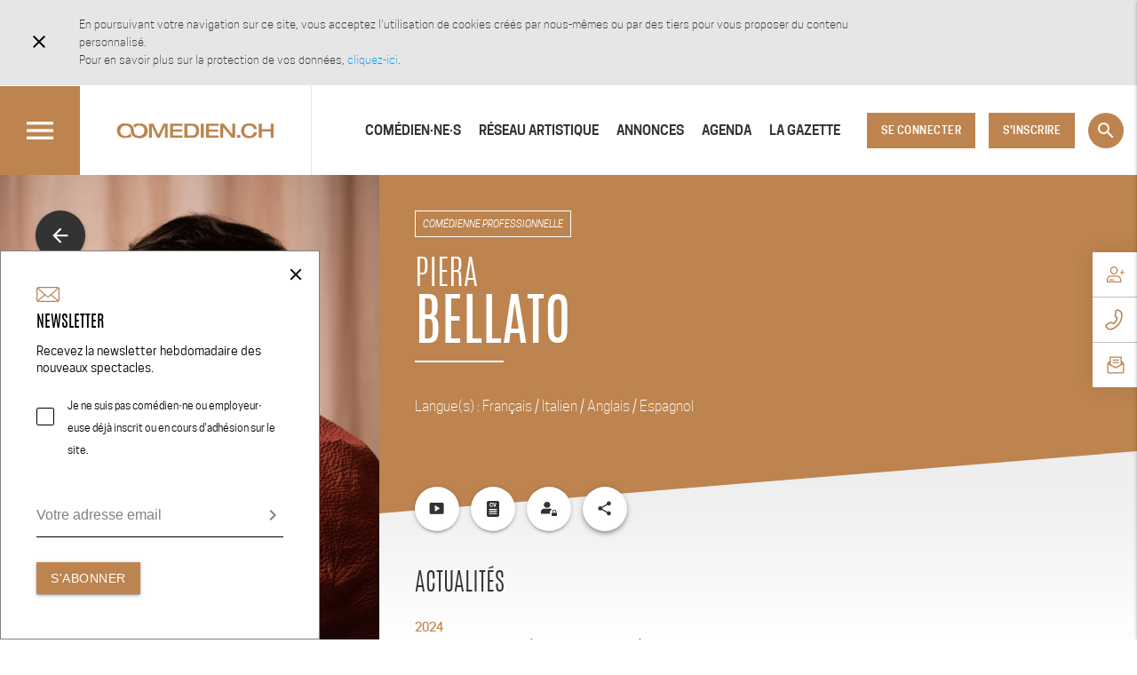

--- FILE ---
content_type: text/html; charset=UTF-8
request_url: https://www.comedien.ch/comediens/piera-bellato/
body_size: 34879
content:
<!DOCTYPE html>
<html lang="fr-FR">
<head>
    <!-- Google Tag Manager -->
    <script>(function(w,d,s,l,i){w[l]=w[l]||[];w[l].push({'gtm.start':
                new Date().getTime(),event:'gtm.js'});var f=d.getElementsByTagName(s)[0],
            j=d.createElement(s),dl=l!='dataLayer'?'&l='+l:'';j.async=true;j.src=
            'https://www.googletagmanager.com/gtm.js?id='+i+dl;f.parentNode.insertBefore(j,f);
        })(window,document,'script','dataLayer','GTM-NMP92DW');</script>
    <!-- End Google Tag Manager -->
    <meta charset="UTF-8">
    <meta http-equiv="X-UA-Compatible" content="IE=edge">
    <meta name="viewport" content="width=device-width, initial-scale=1.0">
  <title>Piera BELLATO | Comedien.ch</title>
<meta name='robots' content='max-image-preview:large' />
	<style>img:is([sizes="auto" i], [sizes^="auto," i]) { contain-intrinsic-size: 3000px 1500px }</style>
	<link rel='dns-prefetch' href='//fonts.googleapis.com' />
<link rel='stylesheet' id='wp-block-library-css' href='https://www.comedien.ch/cms/wp-includes/css/dist/block-library/style.min.css?ver=6.8.3' type='text/css' media='all' />
<style id='classic-theme-styles-inline-css' type='text/css'>
/*! This file is auto-generated */
.wp-block-button__link{color:#fff;background-color:#32373c;border-radius:9999px;box-shadow:none;text-decoration:none;padding:calc(.667em + 2px) calc(1.333em + 2px);font-size:1.125em}.wp-block-file__button{background:#32373c;color:#fff;text-decoration:none}
</style>
<style id='global-styles-inline-css' type='text/css'>
:root{--wp--preset--aspect-ratio--square: 1;--wp--preset--aspect-ratio--4-3: 4/3;--wp--preset--aspect-ratio--3-4: 3/4;--wp--preset--aspect-ratio--3-2: 3/2;--wp--preset--aspect-ratio--2-3: 2/3;--wp--preset--aspect-ratio--16-9: 16/9;--wp--preset--aspect-ratio--9-16: 9/16;--wp--preset--color--black: #000000;--wp--preset--color--cyan-bluish-gray: #abb8c3;--wp--preset--color--white: #ffffff;--wp--preset--color--pale-pink: #f78da7;--wp--preset--color--vivid-red: #cf2e2e;--wp--preset--color--luminous-vivid-orange: #ff6900;--wp--preset--color--luminous-vivid-amber: #fcb900;--wp--preset--color--light-green-cyan: #7bdcb5;--wp--preset--color--vivid-green-cyan: #00d084;--wp--preset--color--pale-cyan-blue: #8ed1fc;--wp--preset--color--vivid-cyan-blue: #0693e3;--wp--preset--color--vivid-purple: #9b51e0;--wp--preset--gradient--vivid-cyan-blue-to-vivid-purple: linear-gradient(135deg,rgba(6,147,227,1) 0%,rgb(155,81,224) 100%);--wp--preset--gradient--light-green-cyan-to-vivid-green-cyan: linear-gradient(135deg,rgb(122,220,180) 0%,rgb(0,208,130) 100%);--wp--preset--gradient--luminous-vivid-amber-to-luminous-vivid-orange: linear-gradient(135deg,rgba(252,185,0,1) 0%,rgba(255,105,0,1) 100%);--wp--preset--gradient--luminous-vivid-orange-to-vivid-red: linear-gradient(135deg,rgba(255,105,0,1) 0%,rgb(207,46,46) 100%);--wp--preset--gradient--very-light-gray-to-cyan-bluish-gray: linear-gradient(135deg,rgb(238,238,238) 0%,rgb(169,184,195) 100%);--wp--preset--gradient--cool-to-warm-spectrum: linear-gradient(135deg,rgb(74,234,220) 0%,rgb(151,120,209) 20%,rgb(207,42,186) 40%,rgb(238,44,130) 60%,rgb(251,105,98) 80%,rgb(254,248,76) 100%);--wp--preset--gradient--blush-light-purple: linear-gradient(135deg,rgb(255,206,236) 0%,rgb(152,150,240) 100%);--wp--preset--gradient--blush-bordeaux: linear-gradient(135deg,rgb(254,205,165) 0%,rgb(254,45,45) 50%,rgb(107,0,62) 100%);--wp--preset--gradient--luminous-dusk: linear-gradient(135deg,rgb(255,203,112) 0%,rgb(199,81,192) 50%,rgb(65,88,208) 100%);--wp--preset--gradient--pale-ocean: linear-gradient(135deg,rgb(255,245,203) 0%,rgb(182,227,212) 50%,rgb(51,167,181) 100%);--wp--preset--gradient--electric-grass: linear-gradient(135deg,rgb(202,248,128) 0%,rgb(113,206,126) 100%);--wp--preset--gradient--midnight: linear-gradient(135deg,rgb(2,3,129) 0%,rgb(40,116,252) 100%);--wp--preset--font-size--small: 13px;--wp--preset--font-size--medium: 20px;--wp--preset--font-size--large: 36px;--wp--preset--font-size--x-large: 42px;--wp--preset--spacing--20: 0.44rem;--wp--preset--spacing--30: 0.67rem;--wp--preset--spacing--40: 1rem;--wp--preset--spacing--50: 1.5rem;--wp--preset--spacing--60: 2.25rem;--wp--preset--spacing--70: 3.38rem;--wp--preset--spacing--80: 5.06rem;--wp--preset--shadow--natural: 6px 6px 9px rgba(0, 0, 0, 0.2);--wp--preset--shadow--deep: 12px 12px 50px rgba(0, 0, 0, 0.4);--wp--preset--shadow--sharp: 6px 6px 0px rgba(0, 0, 0, 0.2);--wp--preset--shadow--outlined: 6px 6px 0px -3px rgba(255, 255, 255, 1), 6px 6px rgba(0, 0, 0, 1);--wp--preset--shadow--crisp: 6px 6px 0px rgba(0, 0, 0, 1);}:where(.is-layout-flex){gap: 0.5em;}:where(.is-layout-grid){gap: 0.5em;}body .is-layout-flex{display: flex;}.is-layout-flex{flex-wrap: wrap;align-items: center;}.is-layout-flex > :is(*, div){margin: 0;}body .is-layout-grid{display: grid;}.is-layout-grid > :is(*, div){margin: 0;}:where(.wp-block-columns.is-layout-flex){gap: 2em;}:where(.wp-block-columns.is-layout-grid){gap: 2em;}:where(.wp-block-post-template.is-layout-flex){gap: 1.25em;}:where(.wp-block-post-template.is-layout-grid){gap: 1.25em;}.has-black-color{color: var(--wp--preset--color--black) !important;}.has-cyan-bluish-gray-color{color: var(--wp--preset--color--cyan-bluish-gray) !important;}.has-white-color{color: var(--wp--preset--color--white) !important;}.has-pale-pink-color{color: var(--wp--preset--color--pale-pink) !important;}.has-vivid-red-color{color: var(--wp--preset--color--vivid-red) !important;}.has-luminous-vivid-orange-color{color: var(--wp--preset--color--luminous-vivid-orange) !important;}.has-luminous-vivid-amber-color{color: var(--wp--preset--color--luminous-vivid-amber) !important;}.has-light-green-cyan-color{color: var(--wp--preset--color--light-green-cyan) !important;}.has-vivid-green-cyan-color{color: var(--wp--preset--color--vivid-green-cyan) !important;}.has-pale-cyan-blue-color{color: var(--wp--preset--color--pale-cyan-blue) !important;}.has-vivid-cyan-blue-color{color: var(--wp--preset--color--vivid-cyan-blue) !important;}.has-vivid-purple-color{color: var(--wp--preset--color--vivid-purple) !important;}.has-black-background-color{background-color: var(--wp--preset--color--black) !important;}.has-cyan-bluish-gray-background-color{background-color: var(--wp--preset--color--cyan-bluish-gray) !important;}.has-white-background-color{background-color: var(--wp--preset--color--white) !important;}.has-pale-pink-background-color{background-color: var(--wp--preset--color--pale-pink) !important;}.has-vivid-red-background-color{background-color: var(--wp--preset--color--vivid-red) !important;}.has-luminous-vivid-orange-background-color{background-color: var(--wp--preset--color--luminous-vivid-orange) !important;}.has-luminous-vivid-amber-background-color{background-color: var(--wp--preset--color--luminous-vivid-amber) !important;}.has-light-green-cyan-background-color{background-color: var(--wp--preset--color--light-green-cyan) !important;}.has-vivid-green-cyan-background-color{background-color: var(--wp--preset--color--vivid-green-cyan) !important;}.has-pale-cyan-blue-background-color{background-color: var(--wp--preset--color--pale-cyan-blue) !important;}.has-vivid-cyan-blue-background-color{background-color: var(--wp--preset--color--vivid-cyan-blue) !important;}.has-vivid-purple-background-color{background-color: var(--wp--preset--color--vivid-purple) !important;}.has-black-border-color{border-color: var(--wp--preset--color--black) !important;}.has-cyan-bluish-gray-border-color{border-color: var(--wp--preset--color--cyan-bluish-gray) !important;}.has-white-border-color{border-color: var(--wp--preset--color--white) !important;}.has-pale-pink-border-color{border-color: var(--wp--preset--color--pale-pink) !important;}.has-vivid-red-border-color{border-color: var(--wp--preset--color--vivid-red) !important;}.has-luminous-vivid-orange-border-color{border-color: var(--wp--preset--color--luminous-vivid-orange) !important;}.has-luminous-vivid-amber-border-color{border-color: var(--wp--preset--color--luminous-vivid-amber) !important;}.has-light-green-cyan-border-color{border-color: var(--wp--preset--color--light-green-cyan) !important;}.has-vivid-green-cyan-border-color{border-color: var(--wp--preset--color--vivid-green-cyan) !important;}.has-pale-cyan-blue-border-color{border-color: var(--wp--preset--color--pale-cyan-blue) !important;}.has-vivid-cyan-blue-border-color{border-color: var(--wp--preset--color--vivid-cyan-blue) !important;}.has-vivid-purple-border-color{border-color: var(--wp--preset--color--vivid-purple) !important;}.has-vivid-cyan-blue-to-vivid-purple-gradient-background{background: var(--wp--preset--gradient--vivid-cyan-blue-to-vivid-purple) !important;}.has-light-green-cyan-to-vivid-green-cyan-gradient-background{background: var(--wp--preset--gradient--light-green-cyan-to-vivid-green-cyan) !important;}.has-luminous-vivid-amber-to-luminous-vivid-orange-gradient-background{background: var(--wp--preset--gradient--luminous-vivid-amber-to-luminous-vivid-orange) !important;}.has-luminous-vivid-orange-to-vivid-red-gradient-background{background: var(--wp--preset--gradient--luminous-vivid-orange-to-vivid-red) !important;}.has-very-light-gray-to-cyan-bluish-gray-gradient-background{background: var(--wp--preset--gradient--very-light-gray-to-cyan-bluish-gray) !important;}.has-cool-to-warm-spectrum-gradient-background{background: var(--wp--preset--gradient--cool-to-warm-spectrum) !important;}.has-blush-light-purple-gradient-background{background: var(--wp--preset--gradient--blush-light-purple) !important;}.has-blush-bordeaux-gradient-background{background: var(--wp--preset--gradient--blush-bordeaux) !important;}.has-luminous-dusk-gradient-background{background: var(--wp--preset--gradient--luminous-dusk) !important;}.has-pale-ocean-gradient-background{background: var(--wp--preset--gradient--pale-ocean) !important;}.has-electric-grass-gradient-background{background: var(--wp--preset--gradient--electric-grass) !important;}.has-midnight-gradient-background{background: var(--wp--preset--gradient--midnight) !important;}.has-small-font-size{font-size: var(--wp--preset--font-size--small) !important;}.has-medium-font-size{font-size: var(--wp--preset--font-size--medium) !important;}.has-large-font-size{font-size: var(--wp--preset--font-size--large) !important;}.has-x-large-font-size{font-size: var(--wp--preset--font-size--x-large) !important;}
:where(.wp-block-post-template.is-layout-flex){gap: 1.25em;}:where(.wp-block-post-template.is-layout-grid){gap: 1.25em;}
:where(.wp-block-columns.is-layout-flex){gap: 2em;}:where(.wp-block-columns.is-layout-grid){gap: 2em;}
:root :where(.wp-block-pullquote){font-size: 1.5em;line-height: 1.6;}
</style>
<link rel='stylesheet' id='contact-form-7-css' href='https://www.comedien.ch/content/plugins/contact-form-7/includes/css/styles.css?ver=5.9.6' type='text/css' media='all' />
<link rel='stylesheet' id='menu-image-css' href='https://www.comedien.ch/content/plugins/menu-image/includes/css/menu-image.css?ver=3.11' type='text/css' media='all' />
<link rel='stylesheet' id='dashicons-css' href='https://www.comedien.ch/cms/wp-includes/css/dashicons.min.css?ver=6.8.3' type='text/css' media='all' />
<link rel='stylesheet' id='post-views-counter-frontend-css' href='https://www.comedien.ch/content/plugins/post-views-counter/css/frontend.min.css?ver=1.4.7' type='text/css' media='all' />
<link rel='stylesheet' id='outdated-browser-css-css' href='https://www.comedien.ch/content/themes/comedien/dist/vendor/outdated-browser/outdatedbrowser/outdatedbrowser.min.css?ver=1.1.2' type='text/css' media='all' />
<link rel='stylesheet' id='google-icon-font-css' href='//fonts.googleapis.com/icon?family=Material+Icons&#038;ver=6.8.3' type='text/css' media='all' />
<link rel='stylesheet' id='material-design-icons-css' href='https://www.comedien.ch/content/themes/comedien/dist/vendor/mdi/css/materialdesignicons.min.css?ver=1.7.22' type='text/css' media='all' />
<link rel='stylesheet' id='materialize-range-css-css' href='https://www.comedien.ch/content/themes/comedien/dist/vendor/materialize/extras/noUiSlider/nouislider.css?ver=6.8.3' type='text/css' media='all' />
<link rel='stylesheet' id='magnific-popup-css-css' href='https://www.comedien.ch/content/themes/comedien/dist/vendor/magnific-popup/dist/magnific-popup.css?ver=1.1.0' type='text/css' media='all' />
<link rel='stylesheet' id='malihu-custom-scrollbar-css-css' href='https://www.comedien.ch/content/themes/comedien/dist/vendor/malihu-custom-scrollbar-plugin/jquery.mCustomScrollbar.min.css?ver=3.1.13' type='text/css' media='all' />
<link rel='stylesheet' id='select2-front-css-css' href='https://www.comedien.ch/content/themes/comedien/dist/vendor/select2/dist/css/select2.min.css?ver=4.0.3' type='text/css' media='all' />
<link rel='stylesheet' id='jquery-timepicker-front-css-css' href='https://www.comedien.ch/content/themes/comedien/dist/vendor/jt.timepicker/jquery.timepicker.css?ver=1.11.7' type='text/css' media='all' />
<link rel='stylesheet' id='comedien-css-css' href='https://www.comedien.ch/content/themes/comedien/dist/css/main.min.css?ver=1717570116' type='text/css' media='all' />
<link rel='stylesheet' id='slick-css' href='https://www.comedien.ch/content/themes/comedien/dist/vendor/slick-carousel/slick/slick.css?ver=1.6.0' type='text/css' media='all' />
<!--n2css--><script type="text/javascript" id="post-views-counter-frontend-js-before">
/* <![CDATA[ */
var pvcArgsFrontend = {"mode":"rest_api","postID":4779,"requestURL":"https:\/\/www.comedien.ch\/wp-json\/post-views-counter\/view-post\/4779","nonce":"c6ed718095","dataStorage":"cookies","multisite":1,"path":"\/","domain":".comedien.ch"};
/* ]]> */
</script>
<script type="text/javascript" src="https://www.comedien.ch/content/plugins/post-views-counter/js/frontend.min.js?ver=1.4.7" id="post-views-counter-frontend-js"></script>
<link rel="https://api.w.org/" href="https://www.comedien.ch/wp-json/" /><link rel="canonical" href="https://www.comedien.ch/comediens/piera-bellato/" />
<link rel="alternate" title="oEmbed (JSON)" type="application/json+oembed" href="https://www.comedien.ch/wp-json/oembed/1.0/embed?url=https%3A%2F%2Fwww.comedien.ch%2Fcomediens%2Fpiera-bellato%2F" />
<link rel="alternate" title="oEmbed (XML)" type="text/xml+oembed" href="https://www.comedien.ch/wp-json/oembed/1.0/embed?url=https%3A%2F%2Fwww.comedien.ch%2Fcomediens%2Fpiera-bellato%2F&#038;format=xml" />
<script type="text/javascript">
//<![CDATA[
var comedien = {
ajaxurl: 'https://www.comedien.ch/cms/wp-admin/admin-ajax.php',
assets: "https:\/\/www.comedien.ch\/content\/themes\/comedien\/dist\/",
security: "e16415946f",
i18n: {"galleryButtonPrev":"Pr\u00e9c\u00e9dent","galleryButtonNext":"Suivant","galleryCounter":"sur","placesCloseSidebar":"Masquer les r\u00e9sultats","placesExpandSidebar":"Afficher les r\u00e9sultats","placesDropdownSubCategory":"Type d'organisme","placesDropdownAll":"Toutes","placesTitleCountZero":"Aucun","placesTitleCountOrganisme":"organisme","classifiedsTitleCountZero":"Aucune","classifiedsTitleCountAnnonce":"annonce","faqDropdownSubCategory":"S\u00e9lectionnez une sous-cat\u00e9gorie","faqDropdownAll":"Toutes","signupPwdStrength1":"tr\u00e8s faible","signupPwdStrength2":"faible","signupPwdStrength3":"moyenne","signupPwdStrength4":"forte","signupInvalidFileType":"L'extension du fichier est invalide","signupInvalidFileSize":"Le fichier est trop volumineux","askProAccessSuccess":"Votre demande a bien \u00e9t\u00e9 transmise","askProAccessError":"Votre demande n'a pas pu \u00eatre transmise","optionsSaved":"Options enregistr\u00e9es","anErrorOccured":"Une erreur s'est produite","loading":"Chargement en cours...","hasBeenLogout":"Vous \u00eates maintenant d\u00e9connect\u00e9","newsletterFormSuccess":"Vous \u00eates d\u00e9sormais inscrit \u00e0 notre newsletter.","newsletterFormError":"Vous \u00eates d\u00e9j\u00e0 inscrit ou une erreur s'est produite.","pickadateClear":"Effacer","pickadateClose":"Valider","select2Searching":"Recherche en cours...","select2ErrorLoading":"Erreur lors de la recherche","eventSuccessfullyUpdated":"Spectacle modifi\u00e9 avec succ\u00e8s ! Redirection en cours...","placeSuccessfullyUpdated":"Organisme modifi\u00e9 avec succ\u00e8s ! Redirection en cours...","classifiedSuccessfullyUpdated":"Annonce modifi\u00e9e avec succ\u00e8s ! Redirection en cours...","maxUploadedPicture":"Vous avez atteint le nombre maximum de photos","maxUploadedDocument":"Vous avez atteint le nombre maximum de documents","maxUploadedLogo":"Vous avez atteint le nombre maximum de logo","classifiedsOnlyForLoggedUser":"Pour visualiser les annonces de cette cat\u00e9gorie vous devez \u00eatre connect\u00e9.","uploadBrowserFile":"Parcourir","uploadFeaturedImage":"Photo principale","uploadImage":"Photo","castingSaved":"CAST-IN enregistr\u00e9 avec succ\u00e8s","castingPlaceholderSearchActor":"Pr\u00e9nom et\/ou nom du com\u00e9dien\u2027ne \u00e0 rechercher","castingAddVideoError":"URL de la vid\u00e9o invalide","castingAddVideoSuccess":"Vid\u00e9o ajout\u00e9 avec succ\u00e8s","castingVideoUploadedSuccess":"Vid\u00e9o envoy\u00e9 avec succ\u00e8s","castingConfirmVideoDelete":"Voulez-vous vraiment retirer la vid\u00e9o attach\u00e9e \u00e0 ce com\u00e9dien ?","castingVideoUploadingYt":"La vid\u00e9o que vous venez d'uploader est en cours de traitement.","castingVideoBrowse":"Parcourir une vid\u00e9o","castingMsgShared":"Votre CAST-IN a bien \u00e9t\u00e9 envoy\u00e9","castingShareInvalidEmail":"Adresse email invalide","castingDeactivated":"CAST-IN d\u00e9sactiv\u00e9","castingActivated":"CAST-IN activ\u00e9","castingDeleted":"CAST-IN supprim\u00e9","actorAddedToUserCasting":"Com\u00e9dien\u2027ne ajout\u00e9(\u00e9) avec succ\u00e8s \u00e0 votre CAST-IN","actorNotAddedToUserCasting":"Ajout au CAST-IN impossible","actorNoRolesForThisCasting":"Aucun r\u00f4le disponible pour ce CAST-IN","actorContactMsgSend":"Votre message a bien \u00e9t\u00e9 envoy\u00e9","eventsSearchBy":"Titre \/ auteur \/ com\u00e9dien\u2027ne","eventsSearchByTitle":"Titre du spectacle","eventsSearchByAuthor":"Nom et\/ou pr\u00e9nom de l'auteur","eventsSearchByActor":"Nom et\/ou pr\u00e9nom du com\u00e9dien\u2027ne","eventNoMatchWithName":"Cet \u00e9v\u00e9nement n'est pas encore r\u00e9pertori\u00e9 sur Comedien.ch.","placeNoMatchWithName":"Ce lieu de repr\u00e9sentation n'est pas encore r\u00e9pertori\u00e9 sur Comedien.ch.","eventFeaturedImageRequired":"La photo principal est requise."},
api: {"googleMapsKey":"AIzaSyC3VEBHyq29y4cTilfKM3_ApsO9IlMGI30","recaptchaSiteKey":"6LdV_DIgAAAAAPewTnHc1S6IUULfc8qylITEPevx"},
homeUrl: "https:\/\/www.comedien.ch",
actorsListing: "https:\/\/www.comedien.ch\/comediens\/",
};
//]]>
</script><link rel="icon" href="https://www.comedien.ch/content/uploads/2017/01/cropped-favicon-512-1-32x32.png" sizes="32x32" />
<link rel="icon" href="https://www.comedien.ch/content/uploads/2017/01/cropped-favicon-512-1-192x192.png" sizes="192x192" />
<link rel="apple-touch-icon" href="https://www.comedien.ch/content/uploads/2017/01/cropped-favicon-512-1-180x180.png" />
<meta name="msapplication-TileImage" content="https://www.comedien.ch/content/uploads/2017/01/cropped-favicon-512-1-270x270.png" />
            <meta property="og:url" content="https://www.comedien.ch/comediens/piera-bellato/"/>
    <meta property="og:type" content="article"/>
    <meta property="og:title" content="Piera BELLATO - Comedien.ch"/>
    <meta property="og:image" content="https://www.comedien.ch/content/uploads/2022/03/20191014rebeccabowring4282web.jpg"/>
    <meta property="og:image:width" content="1000"/>
    <meta property="og:image:height" content="1500"/>
    <meta property="og:locale" content="fr_FR"/>
    <meta property="og:description"
          content="Découvrez son CV en ligne sur Comedien.ch : ses actualités, ses expériences, caractéristiques et formations."/>
    <meta name="description" content="Découvrez le profil de Piera BELLATO sur Comedien.ch : son CV en ligne, ses actualités, ses expériences, caractéristiques et formations."/>


    <style>
      span.flatpickr-weekday, .flatpickr-monthDropdown-months {
          text-transform: capitalize;
      }
      /* .flatpickr-current-month input.cur-year{
        display: none ;
      } */
      .flatpickr-calendar.animate.open{
        /* padding:30px; */
      }
      /* .dayContainer{
        gap:1px;
      } */
      .rangeMode .flatpickr-day {
        background-color: #e5e4e4;

      }
      .flatpickr-day.selected.startRange ,
      .flatpickr-day.selected.endRange,
      .flatpickr-day.selected.startRange:hover,
      .flatpickr-day.selected.endRange:hover,
      span.flatpickr-day.inRange{
        background-color: #bd844f;
        color: white;
        font-weight: 700;
      }
      span.flatpickr-day.inRange{
        background-color: #bd844f;
        color: white;
        font-weight: 700;
      }
      .flatpickr-current-month .flatpickr-monthDropdown-months {
        display: block;
      }
      /* .flatpickr-current-month input.cur-year{
        left: 2% !important;
        font-size: 90% !important;
        width: 35% !important;
    }

    .flatpickr-current-month .numInputWrapper{
        width:320px !important;
    } */

    .flatpicker-month{
        min-height: 150px;
        width: 100%;
    }

    .numInputWrapper{
        min-width:100px;
        position:absolute !important;
        right: 0px;
        top:2px;
    }

    .numInputWrapper span.arrowUp, .numInputWrapper span.arrowDown{
        transform: scale(0.9);
    }
    </style>




</head>

<body class="wp-singular cm-actors-template-default single single-cm-actors postid-4779 wp-theme-comedien comediens comediens-piera-bellato  ">
<!-- Google Tag Manager (noscript) -->
<noscript><iframe src="https://www.googletagmanager.com/ns.html?id=GTM-NMP92DW"
                  height="0" width="0" style="display:none;visibility:hidden"></iframe></noscript>
<!-- End Google Tag Manager (noscript) -->

<div id="wrapper">
    <div id="cookies-notice" style="display: none;">
    <div class="container">
        <div class="row">
            <div class="col s12 l10 col-content">
                <a class="close" href="javascript:void(0);">
                    <i class="material-icons">close</i>
                </a>
                <div class="content">
                    <p>En poursuivant votre navigation sur ce site, vous acceptez l&#039;utilisation de cookies créés par nous-mêmes ou par des tiers pour vous proposer du contenu personnalisé.</p>
                    <p>Pour en savoir plus sur la protection de vos données, <a href="https://www.comedien.ch/conditions-generales-utilisation">cliquez-ici</a>.</p>
                </div>
            </div>
        </div>
    </div>
</div>
    <header id="site-header">
        <div class="top hide-on-med-and-down hide-on-ipad-landscape ">
            <div class="wrapper clearfix" style="display: flex; justify-content: flex-end;">
                <form class="searchform hidden" role="search" action="https://www.comedien.ch" method="GET" accept-charset="UTF-8">
                <input type="text" name="s" id="s" placeholder="Rechercher le site" autocomplete="off" style="height: 1.7rem;">
                </form>
                <ul class="right header-bar">
                    <li><a href="javascript:void(0);" class="waves-effect waves-light btn-flat toggleSearch" title="Recherche"><i class="material-icons left">search</i> Recherche</a></li>
                                            <li><a href="javascript:void(0);" class="waves-effect waves-light btn-flat subscribeNewsletter" title="S&#039;abonner à la newsletter"><i class="material-icons left">email</i> S&#039;abonner à la newsletter</a></li>
                                    </ul>
            </div>
        </div>
        <nav>
            <div class="wrapper clearfix">
                <a href="#" class="burger-menu-button">
                    <i class="material-icons">menu</i>
                    <i class="material-icons">close</i>
                </a>
                <div class="burger-menu-nav-overlay"></div>
                <div id="burger-menu-nav" class="">
                    <div class="menu-desktop">
                   <ul id="menu-desktop-left" class="menu"><li id="menu-item-76230" class="menu-item menu-item-type-custom menu-item-object-custom menu-item-76230"><a href="/presentation">Présentation &#038; Services</a></li>
<li id="menu-item-76231" class="menu-item menu-item-type-custom menu-item-object-custom menu-item-76231"><a href="/soutenir">Soutenir</a></li>
<li id="menu-item-76233" class="menu-item menu-item-type-custom menu-item-object-custom menu-item-76233"><a href="/temoignages">Témoignages</a></li>
<li id="menu-item-76234" class="menu-item menu-item-type-custom menu-item-object-custom menu-item-76234"><a href="/faq">FAQ</a></li>
<li id="menu-item-76235" class="menu-item menu-item-type-custom menu-item-object-custom menu-item-76235"><a href="/contact">Contact</a></li>
</ul>                   </div>
                    <div class="menu-mobile">
                    <ul id="menu-navigation-en-tete" class="menu">
<li class=""><a href='https://www.comedien.ch/comediens/'><i class="material-icons">people</i>Comédien·ne·s</a></li>

<li class=""><a href='https://www.comedien.ch/reseau-artistique/'><i class="material-icons">explore</i>Réseau artistique</a></li>

<li class=""><a href='https://www.comedien.ch/annonces/'><i class="material-icons">shopping_basket</i>Annonces</a></li>

<li class=""><a href='https://www.comedien.ch/agenda/'><i class="material-icons">event_note</i>Agenda</a></li>

<li class=""><a href='https://blog.comedien.ch/'><i class="material-icons">book</i>La Gazette</a></li>
</ul><ul id="menu-desktop-left-1" class="menu"><li class="menu-item menu-item-type-custom menu-item-object-custom menu-item-76230"><a href="/presentation">Présentation &#038; Services</a></li>
<li class="menu-item menu-item-type-custom menu-item-object-custom menu-item-76231"><a href="/soutenir">Soutenir</a></li>
<li class="menu-item menu-item-type-custom menu-item-object-custom menu-item-76233"><a href="/temoignages">Témoignages</a></li>
<li class="menu-item menu-item-type-custom menu-item-object-custom menu-item-76234"><a href="/faq">FAQ</a></li>
<li class="menu-item menu-item-type-custom menu-item-object-custom menu-item-76235"><a href="/contact">Contact</a></li>
</ul>                    </div>

                    <a id="newsletter-button-left-menu" href="#newsletter-footer" class="btn">S'INSCRIRE À NOTRE NEWSLETTER</a>

                </div>
                <div class="brand-logo">
                    <a href="https://www.comedien.ch/" title="Comedien.ch">
                        <img src="https://www.comedien.ch/content/themes/comedien/dist/images/logo.svg" alt="Comedien.ch" />
                        <img src="https://www.comedien.ch/content/themes/comedien/dist/images/logo.png" class="print" />
                    </a>
                </div>

                <!-- <a href="#" data-target="mobile-menu" class="sidenav-trigger show-on-large button-collapse"><i class="material-icons">menu</i></a>-->
                <!-- <a href="#" data-target="mobile-menu" class="search-trigger show-on-large button-collapse"><i class="material-icons">search</i></a>-->
                <ul class="right " id="account-menu"><!--hide-on-med-and-down hide-on-ipad-landscape-->
                                            <li><a href="#modal-signin" class="modal-trigger waves-effect waves-light btn" title="Connexion">Se connecter</a></li>
                        <li class="inscription-btn-li"><a href="https://www.comedien.ch/inscription/" class="waves-effect waves-light btn inscription-btn" title="Inscription">S&#039;inscrire</a></li>
                        <li><a href="javascript:void(0);" class="waves-effect waves-light btn-flat toggleSearch" title="Recherche"><i class="material-icons left">search</i> Recherche</a></li>
                                    </ul>
              <ul id="desktop-menu" class="right hide-on-large-comedien hide-on-ipad-landscape"><li id="menu-item-25408" class="material-icons-people menu-item menu-item-type-custom menu-item-object-custom menu-item-25408"><a href="https://www.comedien.ch/comediens/" title="Comédiens et comédiennes">Comédien·ne·s</a></li>
<li id="menu-item-25409" class="material-icons-explore menu-item menu-item-type-custom menu-item-object-custom menu-item-25409"><a href="https://www.comedien.ch/reseau-artistique/">Réseau artistique</a></li>
<li id="menu-item-28134" class="material-icons-shopping_basket menu-item menu-item-type-custom menu-item-object-custom menu-item-28134"><a href="https://www.comedien.ch/annonces/">Annonces</a></li>
<li id="menu-item-25410" class="material-icons-event_note menu-item menu-item-type-custom menu-item-object-custom menu-item-25410"><a href="https://www.comedien.ch/agenda/" title="Spectacles et événements">Agenda</a></li>
<li id="menu-item-47460" class="material-icons-book menu-item menu-item-type-custom menu-item-object-custom menu-item-47460"><a href="https://blog.comedien.ch/" title="Blog">La Gazette</a></li>
</ul>
            </div>
        </nav>
        <div class="search-form-container hidden">
            <div class="container">
                <form class="searchform hidden" role="search" action="https://www.comedien.ch" method="GET" accept-charset="UTF-8">
                <input type="text" name="s" id="search-desktop-input" placeholder="Taper ici votre recherche" autocomplete="off" style="height: 1.7rem;">
                <a href="" id="desktop-search-button" class="waves-effect waves-light btn">Rechercher</a>
                <a href="" id="desktop-search-button-close" class="waves-effect waves-light btn">Annuler</a>
                </form>
                <a class="search-close"></a>
            </div>
        </div>
        <div class="companion-sticky-nav">
            <ul>
                            <li>
                    <a href="javascript:void(0);" id="connect-sidebar-widget" class="ico-connecter">
                        <span class="title">Se connecter</span>
                    </a>
                </li>
                            <li>
                    <a href="/contact" class="ico-contact">
                        <span class="title">Contact</span>
                    </a>
                </li>
                <li>
                    <a href="#newsletter-footer" class="ico-newsletter">
                        <span class="title newsletter">Newsletter</span>
                    </a>
                </li>
            </ul>
        </div>
    </header><!-- #site-header -->
    <div class="mobile-search hidden">
        <form class="mobile-searchform" role="search" action="https://www.comedien.ch" method="GET" accept-charset="UTF-8">
        <input type="text" name="s" id="s" placeholder="Rechercher le site" autocomplete="off" style="height: 1.7rem;">
        </form>
    </div>

    <ul id="add-news" class="sidenav">
        <li class="nav-introduction">
    <h1 class="nav-title" data-edit="Modifier une actualité" data-new="Ajouter une actualité">
        Ajouter une actualité
    </h1>
    <p id="info-event-news" class="hidden">
        Vous jouez actuellement dans une pièce ou dans un film: insérez cet événement ci-dessous et, avant d&#039;enregistrer, cochez la case : Dupliquer cette actualité dans mon parcours (insertion automatique).
    </p>
</li>

<li class="events-actor">

</li>

<li class="nav-content">
    <div class="one-border">
        <h2 class="title">
            Autres actualités
        </h2>
    </div>

    <form enctype="multipart/form-data" id="edition-news" action="https://www.comedien.ch/comediens/piera-bellato/" method="POST" accept-charset="UTF-8"><input type="hidden" id="_themosisnonce" name="_themosisnonce" value="3fbcc7b567" /><input type="hidden" name="_wp_http_referer" value="/comediens/piera-bellato/" />
    
        <input type="hidden" name="actorId" value="4779" />
<input type="hidden" name="type" value="news" />
<input type="hidden" name="newsIndex" value="" id="newsItemIndex"  />
<input type="hidden" name="newsType" value="" id="newsItemType"  />
<input type="hidden" name="category" value=""  />
<div class="row">
    <div class="input-field col s12 base">
        <select id="category" name="category" required>
            <option value="" disabled selected>Choisir une catégorie</option>
                                                <option value="theatre">Théâtre</option>
                                                                <option value="improvisation">Improvisation</option>
                                                                <option value="standup">Stand up</option>
                                                                <option value="cinema">Cinéma</option>
                                                                <option value="television">Télévision</option>
                                                                <option value="short-film">Court-métrages</option>
                                                                <option value="web">Web</option>
                                                                <option value="contes">Contes</option>
                                                                <option value="musical">Spectacles musicaux</option>
                                                                <option value="opera">Opéra</option>
                                                                <option value="voices">Voix</option>
                                                                <option value="ad">Publicité / Films industriels &amp; institutionnels</option>
                                                                <option value="mises-en-scene">Mise en scène</option>
                                                                <option value="realisation">Réalisation</option>
                                                                <option value="writing">Ecriture</option>
                                                                <option value="reading">Lecture</option>
                                                                <option value="teaching">Enseignement</option>
                                                                <option value="other">Autres prestations</option>
                                    </select>
        <label for="category">Catégorie *</label>
    </div>

    
    <div class="input-field col s12 base no-award" style="margin-bottom: 0.75rem;">
        <span>Date de début</span>
        <br />
    </div>


    <div class="input-field col s6 always">
        <select id="news-month" name="news-month">
            <option value="" disabled selected>--</option>
                            <option value="1">Janvier</option>
                            <option value="2">Février</option>
                            <option value="3">Mars</option>
                            <option value="4">Avril</option>
                            <option value="5">Mai</option>
                            <option value="6">Juin</option>
                            <option value="7">Juillet</option>
                            <option value="8">Août</option>
                            <option value="9">Septembre</option>
                            <option value="10">Octobre</option>
                            <option value="11">Novembre</option>
                            <option value="12">Décembre</option>
                    </select>
        <label for="news-month">Mois *</label>
    </div>

    <div class="input-field col s6 always">
        <select id="news-year" name="news-year">
            <option value="" disabled selected>--</option>
                    </select>
        <label for="news-year">Année *</label>
    </div>

    
    <div class="input-field col s12 base no-award" style="margin-bottom: 0.75rem;">
        <span>Date de fin</span>
        <br />
    </div>

    <div class="input-field col s6 base no-award">
        <select id="month-end" name="month-end">
            <option value="" disabled selected>--</option>
                            <option value="1">Janvier</option>
                            <option value="2">Février</option>
                            <option value="3">Mars</option>
                            <option value="4">Avril</option>
                            <option value="5">Mai</option>
                            <option value="6">Juin</option>
                            <option value="7">Juillet</option>
                            <option value="8">Août</option>
                            <option value="9">Septembre</option>
                            <option value="10">Octobre</option>
                            <option value="11">Novembre</option>
                            <option value="12">Décembre</option>
                    </select>
        <label for="month-end">Mois</label>
    </div>

    <div class="input-field col s6 base no-award">
        <select id="year-end" name="year-end">
            <option value="" disabled selected>--</option>
                    </select>
        <label for="year-end">Année</label>
    </div>

    <p class="input-field col s6 teaching hidden required">
        <label for="news-year-ongoing-yes">
            <input id="news-year-ongoing-yes" name="news-year-ongoing" type="radio" value="yes" required />
            <span>Toujours en cours</span>
        </label>
    </p>

    <p class="input-field col s6 teaching hidden required">
        <label for="news-year-ongoing-no">
            <input id="news-year-ongoing-no" name="news-year-ongoing" type="radio" value="no" required />
            <span>Terminé</span>
        </label>
    </p>

    <div class="input-field col s12 teaching hidden required">
        <input id="news-school" name="news-school" type="text" class="validate">
        <label for="news-school">Etablissement *</label>
    </div>

    <div class="input-field col s12 teaching hidden required">
        <input id="news-city" name="news-city" type="text" class="validate">
        <label for="news-city">Ville *</label>
    </div>

    <div class="input-field col s12 television hidden required">
        <input id="news-tv-channel" name="news-tv-channel" type="text" class="validate">
        <label for="news-tv-channel">Chaîne de télévision *</label>
    </div>

    <div class="input-field col s12 web hidden required">
        <input id="news-web-channel" name="news-web-channel" type="text" class="validate">
        <label for="news-web-channel">Chaîne internet *</label>
    </div>

    <div class="input-field col s12 common reading miseenscene award hidden required">
        <input id="news-common-title" name="news-common-title" type="text" class="validate" maxlength="100">
        <label for="news-common-title">Titre *</label>
    </div>

    <div class="input-field col s12 theatre standup contes improvisation musical opera hidden required">
        <input id="news-title" name="news-title" type="text" class="validate" maxlength="100">
        <label for="news-title">Titre de la pièce *</label>
    </div>

    <div class="input-field col s12 cinema shortfilm hidden required">
        <input id="news-cinema-title" name="news-cinema-title" type="text" class="validate" maxlength="100">
        <label for="cnews-inema-title">Titre du film *</label>
    </div>

    <div class="input-field col s12 television hidden required">
        <input id="news-tv-title" name="news-tv-title" type="text" class="validate" maxlength="100">
        <label for="news-tv-title">Titre du film / série / émission *</label>
    </div>

    <div class="input-field col s12 web hidden required">
        <input id="news-web-title" name="news-web-title" type="text" class="validate" maxlength="100">
        <label for="news-web-title">Titre du film / série *</label>
    </div>

    <div class="input-field col s12 ads hidden required">
        <input id="news-ads-title" name="news-ads-title" type="text" class="validate" maxlength="100">
        <label for="news-ads-title">Titre de la publicité *</label>
    </div>

    <div class="input-field col s12 ads hidden required">
        <input id="news-client" name="news-client" type="text" class="validate">
        <label for="news-client">Pour la promotion de *</label>
    </div>

    <div class="input-field col s12 theatre standup contes musical opera reading miseenscene hidden required">
        <input id="news-author" name="news-author" type="text" class="validate">
        <label for="news-author">Auteur *</label>
    </div>

    <div class="input-field col s12 cinema shortfilm television web ads hidden required">
        <input id="news-cinema-director" name="news-cinema-director" type="text" class="validate">
        <label for="news-cinema-director">Réalisateur *</label>
    </div>

    <div class="input-field col s12 opera hidden required">
        <input id="news-music-director" name="news-music-director" type="text" class="validate" required>
        <label for="news-music-director">Direction musicale *</label>
    </div>

    <div class="input-field col s12 theatre standup contes improvisation musical opera reading hidden required">
        <input id="news-director" name="news-director" type="text" class="validate" required>
        <label for="news-director">Mise en scène <span class="required">*</span></label>
    </div>

    <div class="input-field col s12 theatre standup contes improvisation musical opera reading miseenscene hidden required">
        <input id="news-place" name="news-place" type="text" class="validate" required>
        <label for="news-place">Lieu de création (scène + ville) *</label>
    </div>

    <div class="input-field col s12 theatre musical opera reading miseenscene hidden">
        <input id="news-place-performance" name="news-place-performance" type="text" class="validate">
        <label for="news-place-performance">
            Autres lieux de représentation
        </label>
        <p class="info">(Séparer les lieux par des points virgules)</p>

    </div>

    <div class="input-field col s12 theatre musical reading hidden">
        <input id="news-theatrical-troupe" name="news-theatrical-troupe" type="text" class="validate">
        <label for="news-theatrical-troupe">Compagnie</label>
    </div>

    <div class="input-field col s12 theatre standup contes improvisation cinema television shortfilm web musical opera hidden required">
        <input id="news-role" name="news-role" type="text" class="validate">
        <label for="news-role">Rôle <span class="required">*</span></label>
    </div>

    <p class="input-field col s6 theatre standup contes improvisation cinema television shortfilm web musical opera hidden">
        <label for="news-role-1st">
            <input id="news-role-1st" name="news-role-ranking" type="radio" value="1st" />
            <span>1er rôle</span>
        </label>
    </p>

    <p class="input-field col s6 theatre standup contes improvisation cinema television shortfilm web musical opera hidden">
        <label for="news-role-2nd">
            <input id="news-role-2nd" name="news-role-ranking" type="radio" value="2nd" />
            <span>2ème rôle</span>
        </label>
    </p>

    <p class="input-field col s12 theatre standup contes improvisation cinema television shortfilm web musical opera hidden">
        <label for="news-role-hide">
            <input id="news-role-hide" name="news-role-ranking" type="radio" value="hide" />
            <span>Ne pas communiquer</span>
        </label>
    </p>

    <div class="input-field col s12 common miseenscene teaching no-award hidden">
        <textarea id="news-description" name="news-description" class="materialize-textarea validate" maxlength="300"></textarea>
        <label for="news-description">Description</label>
    </div>

    <div class="input-field col s12 no-award theatre standup contes improvisation cinema television shortfilm web musical opera common ads reading miseenscene teaching no-other hidden">
        <textarea id="news-further-information" name="news-further-information" class="materialize-textarea validate" maxlength="300"></textarea>
        <label for="news-further-information">Informations complémentaires</label>
    </div>

            <div class="input-field col s12 base no-award">
            <label for="news-link-to-experience">
                <input id="news-link-to-experience" name="link-to-experience" type="checkbox" value="1" />
                <span>Dupliquer cette actualité dans mon parcours</span>
            </label>
        </div>
    
    
    <div class="input-field col s12 center">
        <div class="preloader-wrapper small active ">
            <div class="spinner-layer spinner-red-only">
                <div class="circle-clipper left">
                    <div class="circle"></div>
                </div><div class="gap-patch">
                    <div class="circle"></div>
                </div><div class="circle-clipper right">
                    <div class="circle"></div>
                </div>
            </div>
        </div>
    </div>

    <div class="input-field col s12 base">
        <button type="submit" id="submit" name="submit" class="btn waves-effect waves-light z-depth-0">Valider &amp; ajouter</button>
        <button type="button" class="close-side btn dark waves-effect z-depth-0 waves-light">Annuler</button>
        <br/><br/>
                <button id="delete-news" type="button" class="link-style btn-flat hidden">Supprimer cette actualité</button>
            </div>

</div>

    </form>
</li>
    </ul>

    <ul id="add-experience" class="sidenav">
        <li class="nav-introduction">  
    <h1 class="nav-title" data-edit="Modifier une expérience" data-new="Ajouter une expérience">
        Ajouter une expérience
    </h1> 
</li>

<li class="nav-content">
    <form enctype="multipart/form-data" id="edition-experience" action="https://www.comedien.ch/comediens/piera-bellato/" method="POST" accept-charset="UTF-8"><input type="hidden" id="_themosisnonce" name="_themosisnonce" value="3fbcc7b567" /><input type="hidden" name="_wp_http_referer" value="/comediens/piera-bellato/" />

        <input type="hidden" name="actorId" value="4779" />
<input type="hidden" name="type" value="experience" />
<input type="hidden" name="experienceIndex" value="" id="experienceItemIndex"  />
<input type="hidden" name="experienceType" value="" id="experienceItemType"  />
<input type="hidden" name="category" value=""  />
<div class="row">
    <div class="input-field col s12 base">
        <select id="category" name="category" required>
            <option value="" disabled selected>Choisir une catégorie</option>
                                                <option value="theatre">Théâtre</option>
                                                                <option value="improvisation">Improvisation</option>
                                                                <option value="standup">Stand up</option>
                                                                <option value="cinema">Cinéma</option>
                                                                <option value="television">Télévision</option>
                                                                <option value="short-film">Court-métrages</option>
                                                                <option value="web">Web</option>
                                                                <option value="contes">Contes</option>
                                                                <option value="musical">Spectacles musicaux</option>
                                                                <option value="opera">Opéra</option>
                                                                <option value="voices">Voix</option>
                                                                <option value="ad">Publicité / Films industriels &amp; institutionnels</option>
                                                                <option value="mises-en-scene">Mise en scène</option>
                                                                <option value="realisation">Réalisation</option>
                                                                <option value="writing">Ecriture</option>
                                                                <option value="reading">Lecture</option>
                                                                <option value="teaching">Enseignement</option>
                                                                <option value="other">Autres prestations</option>
                                                                <option value="award">Prix / récompenses</option>
                                    </select>
        <label for="category">Catégorie *</label>
    </div>

    
    <div class="input-field col s12 base no-award" style="margin-bottom: 0.75rem;">
        <span>Date de début</span>
        <br />
    </div>


    <div class="input-field col s6 always">
        <select id="month" name="month">
            <option value="" disabled selected>--</option>
                            <option value="1">Janvier</option>
                            <option value="2">Février</option>
                            <option value="3">Mars</option>
                            <option value="4">Avril</option>
                            <option value="5">Mai</option>
                            <option value="6">Juin</option>
                            <option value="7">Juillet</option>
                            <option value="8">Août</option>
                            <option value="9">Septembre</option>
                            <option value="10">Octobre</option>
                            <option value="11">Novembre</option>
                            <option value="12">Décembre</option>
                    </select>
        <label for="month">Mois *</label>
    </div>

    <div class="input-field col s6 award hidden">
        <select id="year" name="year">
            <option value="" disabled selected>--</option>
                    </select>
        <label for="year">Année *</label>
    </div>

    
        <div class="input-field col s6 base no-award">
            <select id="month-start" name="month-start">
                <option value="" disabled selected>--</option>
                                    <option value="1">Janvier</option>
                                    <option value="2">Février</option>
                                    <option value="3">Mars</option>
                                    <option value="4">Avril</option>
                                    <option value="5">Mai</option>
                                    <option value="6">Juin</option>
                                    <option value="7">Juillet</option>
                                    <option value="8">Août</option>
                                    <option value="9">Septembre</option>
                                    <option value="10">Octobre</option>
                                    <option value="11">Novembre</option>
                                    <option value="12">Décembre</option>
                            </select>
            <label for="month-start">Mois</label>
        </div>

        <div class="input-field col s6 base no-award">
            <select id="year-start" name="year-start">
                <option value="" disabled selected>--</option>
                            </select>
            <label for="year-start">Année *</label>
        </div>

    
    <div class="input-field col s12 base no-award" style="margin-bottom: 0.75rem;">
        <span>Date de fin</span>
        <br />
    </div>

    <div class="input-field col s6 base no-award">
        <select id="month-end" name="month-end">
            <option value="" disabled selected>--</option>
                            <option value="1">Janvier</option>
                            <option value="2">Février</option>
                            <option value="3">Mars</option>
                            <option value="4">Avril</option>
                            <option value="5">Mai</option>
                            <option value="6">Juin</option>
                            <option value="7">Juillet</option>
                            <option value="8">Août</option>
                            <option value="9">Septembre</option>
                            <option value="10">Octobre</option>
                            <option value="11">Novembre</option>
                            <option value="12">Décembre</option>
                    </select>
        <label for="month-end">Mois</label>
    </div>

    <div class="input-field col s6 base no-award">
        <select id="year-end" name="year-end">
            <option value="" disabled selected>--</option>
                    </select>
        <label for="year-end">Année</label>
    </div>

    <p class="input-field col s6 teaching hidden required">
        <label for="year-ongoing-yes">
            <input id="year-ongoing-yes" name="year-ongoing" type="radio" value="yes" required />
            <span>Toujours en cours</span>
        </label>
    </p>

    <p class="input-field col s6 teaching hidden required">
        <label for="year-ongoing-no">
            <input id="year-ongoing-no" name="year-ongoing" type="radio" value="no" required />
            <span>Terminé</span>
        </label>
    </p>

    <div class="input-field col s12 teaching hidden required">
        <input id="school" name="school" type="text" class="validate">
        <label for="school">Etablissement *</label>
    </div>

    <div class="input-field col s12 teaching hidden required">
        <input id="city" name="city" type="text" class="validate">
        <label for="city">Ville *</label>
    </div>

    <div class="input-field col s12 television hidden required">
        <input id="tv-channel" name="tv-channel" type="text" class="validate">
        <label for="tv-channel">Chaîne de télévision *</label>
    </div>

    <div class="input-field col s12 web hidden required">
        <input id="web-channel" name="web-channel" type="text" class="validate">
        <label for="web-channel">Chaîne internet *</label>
    </div>

    <div class="input-field col s12 common reading miseenscene award hidden required">
        <input id="common-title" name="common-title" type="text" class="validate" maxlength="100">
        <label for="common-title">Titre *</label>
    </div>

    <div class="input-field col s12 theatre standup contes improvisation musical opera hidden required">
        <input id="title" name="title" type="text" class="validate" maxlength="100">
        <label for="title">Titre de la pièce *</label>
    </div>

    <div class="input-field col s12 cinema shortfilm hidden required">
        <input id="cinema-title" name="cinema-title" type="text" class="validate" maxlength="100">
        <label for="cinema-title">Titre du film *</label>
    </div>

    <div class="input-field col s12 television hidden required">
        <input id="tv-title" name="tv-title" type="text" class="validate" maxlength="100">
        <label for="tv-title">Titre du film / série / émission *</label>
    </div>

    <div class="input-field col s12 web hidden required">
        <input id="web-title" name="web-title" type="text" class="validate" maxlength="100">
        <label for="web-title">Titre du film / série *</label>
    </div>

    <div class="input-field col s12 ads hidden required">
        <input id="ads-title" name="ads-title" type="text" class="validate" maxlength="100">
        <label for="ads-title">Titre de la publicité *</label>
    </div>

    <div class="input-field col s12 ads hidden required">
        <input id="client" name="client" type="text" class="validate">
        <label for="client">Pour la promotion de *</label>
    </div>

    <div class="input-field col s12 theatre standup contes musical opera reading miseenscene hidden required">
        <input id="author" name="author" type="text" class="validate">
        <label for="author">Auteur *</label>
    </div>

    <div class="input-field col s12 cinema shortfilm television web ads hidden required">
        <input id="cinema-director" name="cinema-director" type="text" class="validate">
        <label for="cinema-director">Réalisateur *</label>
    </div>

    <div class="input-field col s12 opera hidden required">
        <input id="music-director" name="music-director" type="text" class="validate" required>
        <label for="music-director">Direction musicale *</label>
    </div>

    <div class="input-field col s12 theatre standup contes improvisation musical opera reading hidden required">
        <input id="director" name="director" type="text" class="validate" required>
        <label for="director">Mise en scène <span class="required">*</span></label>
    </div>

    <div class="input-field col s12 theatre standup contes improvisation musical opera reading miseenscene hidden required">
        <input id="place" name="place" type="text" class="validate" required>
        <label for="place">Lieu de création (scène + ville) *</label>
    </div>

    <div class="input-field col s12 theatre musical opera reading miseenscene hidden">
        <input id="place-performance" name="place-performance" type="text" class="validate">
        <label for="place-performance">
            Autres lieux de représentation
        </label>
        <p class="info">(Séparer les lieux par des points virgules)</p>

    </div>

    <div class="input-field col s12 theatre musical reading hidden">
        <input id="theatrical-troupe" name="theatrical-troupe" type="text" class="validate">
        <label for="theatrical-troupe">Compagnie</label>
    </div>

    <div class="input-field col s12 theatre standup contes improvisation cinema television shortfilm web musical opera hidden required">
        <input id="role" name="role" type="text" class="validate">
        <label for="role">Rôle <span class="required">*</span></label>
    </div>

    <p class="input-field col s6 theatre standup contes improvisation cinema television shortfilm web musical opera hidden">
        <label for="role-1st">
            <input id="role-1st" name="role-ranking" type="radio" value="1st" />
            <span>1er rôle</span>
        </label>
    </p>

    <p class="input-field col s6 theatre standup contes improvisation cinema television shortfilm web musical opera hidden">
        <label for="role-2nd">
            <input id="role-2nd" name="role-ranking" type="radio" value="2nd" />
            <span>2ème rôle</span>
        </label>
    </p>

    <p class="input-field col s12 theatre standup contes improvisation cinema television shortfilm web musical opera hidden">
        <label for="role-hide">
            <input id="role-hide" name="role-ranking" type="radio" value="hide" />
            <span>Ne pas communiquer</span>
        </label>
    </p>

    <div class="input-field col s12 common miseenscene teaching no-award hidden">
        <textarea id="description" name="description" class="materialize-textarea validate" maxlength="300"></textarea>
        <label for="description">Description</label>
    </div>

    <div class="input-field col s12 no-award theatre standup contes improvisation cinema television shortfilm web musical opera common ads reading miseenscene teaching no-other hidden">
        <textarea id="further-information" name="further-information" class="materialize-textarea validate" maxlength="300"></textarea>
        <label for="further-information">Informations complémentaires</label>
    </div>

    
            <div class="input-field col s12 base no-award">
            <label for="link-to-news">
                <input id="link-to-news" name="link-to-news" type="checkbox" value="1" />
                <span>Dupliquer cette expérience dans mes actualités</span>
            </label>
        </div>
    
    <div class="input-field col s12 center">
        <div class="preloader-wrapper small active ">
            <div class="spinner-layer spinner-red-only">
                <div class="circle-clipper left">
                    <div class="circle"></div>
                </div><div class="gap-patch">
                    <div class="circle"></div>
                </div><div class="circle-clipper right">
                    <div class="circle"></div>
                </div>
            </div>
        </div>
    </div>

    <div class="input-field col s12 base">
        <button type="submit" id="submit" name="submit" class="btn waves-effect waves-light z-depth-0">Valider &amp; ajouter</button>
        <button type="button" class="close-side btn dark waves-effect z-depth-0 waves-light">Annuler</button>
        <br/><br/>
                <button id="delete-exp" type="button" class="link-style btn-flat hidden">Supprimer cette expérience</button>
            </div>

</div>
    
    </form>
</li>    </ul>

    <ul id="add-personal-data" class="sidenav">
        <li class="nav-introduction">  
    <h1 class="nav-title" >
        Modifier mes données
    </h1> 
</li>

<li class="nav-content">
    <form enctype="multipart/form-data" id="edition-personal-data" action="https://www.comedien.ch/comediens/piera-bellato/" method="POST" accept-charset="UTF-8"><input type="hidden" id="_themosisnonce" name="_themosisnonce" value="3fbcc7b567" /><input type="hidden" name="_wp_http_referer" value="/comediens/piera-bellato/" />
        <input type="hidden" name="actorId" value="4779" />
        <input type="hidden" name="userId" value="1893" />
        <input type="hidden" name="deleteDocument" value="" />
        
        <div class="part identity hidden">
    
    <div class="one-border">
        <h2 class="title">
            Identité
        </h2>
    </div>
    
    <div class="row">
         <div class="input-field col s12 ">
            <select id="sexe" name="sexe" class="required">   
                <option value="" disabled selected>--</option>
                <option value="w">Mme.</option>
                <option value="m">M.</option>
                <option value="lgbt">Autre identité de genre</option>
            </select>
            <label for="sexe">Civilité *</label>                          
        </div>

        <div class="input-field col s12 ">
            <input id="lastname" name="lastname" type="text" class="validate required">
            <label for="lastname">Nom de famille *</label>
        </div>

        <div class="input-field col s12 ">
            <input id="firstname" name="firstname" type="text" class="validate required" >
            <label for="firstname">Prénom *</label>
        </div>

        <div class="input-field col s12 ">
            <input id="pseudo-lastname" name="pseudo-lastname" type="text" class="validate">
            <label for="pseudo-lastname">Nom d&#039;artiste</label>
        </div>

        <div class="input-field col s12 ">
            <input id="pseudo-firstname" name="pseudo-firstname" type="text" class="validate">
            <label for="pseudo-firstname">Prénom d&#039;artiste</label>
        </div>

        <div class="input-field col s12 ">
            <label for="birthdate">Date de naissance *</label>
            <input id="birthdateDatetime" name="birthdate" type="date" required />

        </div>

        <div class="input-field col s12 ">
            <select id="nationality" name="nationality" class="required">   
                            </select>
            <label for="nationality">Nationalité *</label>                          
        </div>

        <div class="input-field col s12 ">
            <select id="nationality-dual" name="nationality-dual">   
                <option value="" disabled selected>--</option>
                            </select>
            <label for="nationality-dual">Seconde nationalité</label>                          
        </div>

        <p class="input-field col s6 radio">
            <label for="switzerland-inhabitant-yes">
                <input id="switzerland-inhabitant-yes" name="switzerland-inhabitant" type="radio" value="yes" class="required" />
                <span>Réside en Suisse</span>
            </label>
        </p>

        <p class="input-field col s6 radio">
            <label for="switzerland-inhabitant-no">
                <input id="switzerland-inhabitant-no" name="switzerland-inhabitant" type="radio" value="no" class="required" />
                <span>Non</span>
            </label>
        </p>

        <div class="input-field col s12">
            <select id="residence-permit" name="residence-permit">   
                <option value="" disabled selected>--</option>
                            </select>
            <label for="residence-permit">Permis d&#039;établissement</label>                          
        </div>

        <div class="input-field col s12">
            <select id="work-status" name="work-status" class="">
                <option value="" disabled selected>--</option>
                            </select>
            <label for="work-status">Statut professionnel *</label>
        </div>

        <div class="input-field col s12">
            <input id="work-status-other" name="work-status-other" type="text" class="validate">
            <label for="work-status-other">Statut professionnel - Autre</label>
        </div>

        <div class="input-field col s12">
            <input id="avs-number" name="avs-number" type="text" class="validate">
            <label for="avs-number">Numéro AVS</label>
        </div>

    </div>

    <div class="one-border">
        <h2 class="title">
            Document
        </h2>
    </div>
    <div class="row">
        <p class="info">Les formats acceptés sont: JPG, PNG, GIF et PDF. Le poids du fichier ne doit pas excéder 3 Mo.</p>
    </div>

    <div class="row">
        <div class="content-document"></div>

        <div class="file-field input-field col s12 wrapper-id-card">
            <div class="btn btn-small z-depth-0">
                <span>Parcourir</span>
                <input type="file" id="id-card" name="id-card" />
            </div>
            <div class="file-path-wrapper">
                <input class="file-path validate" type="text" placeholder="Carte d&#039;identité *">
            </div>
        </div>

        <div class="file-field input-field col s12 wrapper-residence-permit-file">
            <div class="btn btn-small z-depth-0">
                <span>Parcourir</span>
                <input type="file" id="residence-permit-file" name="residence-permit-file" />
            </div>
            <div class="file-path-wrapper">
                <input class="file-path validate" type="text" placeholder="Permis d&#039;établissement *">
            </div>
        </div>
        
        <div class="file-field input-field col s12 wrapper-proof-of-address">
            <div class="btn btn-small z-depth-0">
                <span>Parcourir</span>
                <input type="file" id="proof-of-address" name="proof-of-address" />
            </div>
            <div class="file-path-wrapper">
                <input class="file-path validate" type="text" placeholder="Attestation officielle de domicile *">
            </div>
        </div>

    </div>

</div>

        <div class="part contact hidden">
    
    <div class="one-border">
        <h2 class="title">
            Contact
        </h2>
    </div>
    
    <div class="row">

        <p class="info">
            L&#039;adresse email n&#039;est modifiable que depuis l&#039;espace perso.
        </p>

        <div class="input-field col s12 ">
            <input id="contact-phone" name="contact-phone" type="text" class="validate">
            <label for="contact-phone">Téléphone fixe</label>
        </div>

        <div class="input-field col s12 ">
            <input id="contact-mobile" name="contact-mobile" type="text" class="validate" >
            <label for="contact-mobile">Téléphone mobile</label>
        </div>

    </div>

</div>

        <div class="part user-address hidden">
    
    <div class="one-border">
        <h2 class="title">
            Adresse postale (fiscale)
        </h2>
    </div>
    
    <div class="row">

        <div class="input-field col s12 ">
            <input id="address-street" name="address-street" type="text" class="validate required">
            <label for="address-street">Rue et numéro *</label>
        </div>

        <div class="input-field col s12 ">
            <input id="address-street-more" name="address-street-more" type="text" class="validate">
            <label for="address-street-more">Complément</label>
        </div>

        <div class="input-field col s12 ">
            <input id="address-postal-code" name="address-postal-code" type="text" class="validate required">
            <label for="address-postal-code">Code postal *</label>
        </div>

        <div class="input-field col s12 ">
            <input id="address-city" name="address-city" type="text" class="validate required" >
            <label for="address-city">Ville *</label>
        </div>

        <div class="input-field col s12 ">
            <select id="address-country" name="address-country" class="required">   
                <option value="" disabled selected>--</option>
                            </select>
            <label for="address-country">Pays *</label>                          
        </div>

        <div class="input-field col s12 ">
            <select id="address-canton" name="address-canton"> 
                <option value="" disabled selected>--</option>  
                            </select>
            <label for="address-canton">Canton *</label>                          
        </div>

    </div>

</div>

        <div class="part social-media hidden">

    <div class="one-border">
        <h2 class="title">
            Réseaux sociaux et sites perso
        </h2>
    </div>

    <div class="row">

        <div class="input-field col s12 ">
            <input id="social-skype" name="social-skype" type="text" class="validate">
            <label for="social-skype">Skype</label>
        </div>

         <div class="input-field col s12 ">
            <input id="social-linkedin" name="social-linkedin" type="text" class="validate">
            <label for="social-linkedin">Linkedin</label>
        </div>

        <div class="input-field col s12 ">
            <input id="social-facebook" name="social-facebook" type="text" class="validate">
            <label for="social-facebook">Facebook</label>
        </div>

        <div class="input-field col s12 ">
            <input id="social-instagram" name="social-instagram" type="text" class="validate">
            <label for="social-instagram">Instagram</label>
        </div>

        <div class="input-field col s12 ">
            <input id="social-other" name="social-other" type="text" class="validate">
            <label for="social-other">Autre compte</label>
        </div>

        <div class="input-field col s12 ">
            <input id="social-web" name="social-web" type="text" class="validate">
            <label for="social-web">Site web</label>
            <p>Lien <a href="https://blog.comedien.ch/">blog.comedien.ch</a></p>
        </div>

        <div class="input-field col s12 ">
            <p class="info"><strong>Compagnie</strong> - Si le lieu n'est pas encore répertorié sur Comedien.ch, vous aurez la possibilité de choisir « Autre compagnie » à la fin du menu déroulant.</p><br />
        </div>

        <div class="input-field col s12 ">
            <select id="social-compagnie" name="social-compagnie">
                <option value="" disabled selected>--</option>
                                <option value="other">Autre compagnie</option>
            </select>
            <label for="social-compagnie">Compagnie</label>
            <small><a href="javascript:void(0);" id="social-compagnie-reset">Retirer la compagnie</a></small>
        </div>

        <div class="input-field col s12 input-field-compagnie-other" style="display: none;">
            <input id="social-compagnie-other" name="social-compagnie-other" type="text" class="validate">
            <label for="social-compagnie-other">Nom de la compagnie</label>
        </div>
    </div>

</div>

        <div class="input-field col s12 center">
            <div class="preloader-wrapper small active ">
                <div class="spinner-layer spinner-red-only">
                    <div class="circle-clipper left">
                        <div class="circle"></div>
                    </div>
                    <div class="gap-patch">
                        <div class="circle"></div>
                    </div>
                    <div class="circle-clipper right">
                        <div class="circle"></div>
                    </div>
                </div>
            </div>
        </div>
        
        <div class="row">
            <div class="input-field col s12 base">
                <button type="submit" id="submit" name="submit" class="btn waves-effect waves-light z-depth-0">Mettre à jour</button>
                <button type="button" class="close-side btn dark waves-effect z-depth-0 waves-light">Annuler</button>
            </div>
        </div>

    </form>

</li>
    </ul>

    <ul id="add-other-addresses" class="sidenav">
        <li class="nav-introduction">  
    <h1 class="nav-title" >
        Modifier mes données
    </h1> 
</li>

<li class="nav-content">
    <form enctype="multipart/form-data" id="edition-addresses" action="https://www.comedien.ch/comediens/piera-bellato/" method="POST" accept-charset="UTF-8"><input type="hidden" id="_themosisnonce" name="_themosisnonce" value="3fbcc7b567" /><input type="hidden" name="_wp_http_referer" value="/comediens/piera-bellato/" />
        <input type="hidden" name="actorId" value="4779" />
        <input type="hidden" name="userId" value="1893" />
        <input type="hidden" name="addressIndex" value="" />
    
        <div class="one-border">
            <h2 class="title">
                Adresse(s) secondaire(s)
            </h2>
        </div>
        
        <div class="row">

            <div class="input-field col s12 ">
                <input id="address-street" name="address-street" type="text" class="validate" class="required">
                <label for="address-street">Rue et numéro *</label>
            </div>

            <div class="input-field col s12 ">
                <input id="address-postal-code" name="address-postal-code" type="text" class="validate" class="required">
                <label for="address-postal-code">Code postal *</label>
            </div>

            <div class="input-field col s12 ">
                <input id="address-city" name="address-city" type="text" class="validate" class="required">
                <label for="address-city">Ville *</label>
            </div>

            <div class="input-field col s12 ">
                <select id="address-country" name="address-country" class="required">   
                    <option value="" disabled selected>--</option>
                                    </select>
                <label for="address-country">Pays *</label>                          
            </div>

            <div class="input-field col s12 ">
                <select id="address-canton" name="address-canton" class="required">  
                    <option value="" disabled selected>--</option> 
                                    </select>
                <label for="address-canton">Canton *</label>                          
            </div>

        </div>

        <div class="row">
            <div class="input-field col s12 base">
                <button type="submit" id="submit" name="submit" class="btn waves-effect waves-light z-depth-0">Mettre à jour</button>
                <button type="button" class="close-side btn dark waves-effect z-depth-0 waves-light">Annuler</button>
                <br/><br/>
                <button type="button" id="delete-addr" class="link-style btn-flat hidden">Supprimer cette addresse</button>

            </div>
        </div>

    </form>

</li>
    </ul>

    <ul id="add-characteristics" class="sidenav">
        <li class="nav-introduction">  
    <h1 class="nav-title" >
        Modifier mes caractéristiques
    </h1> 
</li>

<li class="nav-content">
    <form enctype="multipart/form-data" id="edition-charac" action="https://www.comedien.ch/comediens/piera-bellato/" method="POST" accept-charset="UTF-8"><input type="hidden" id="_themosisnonce" name="_themosisnonce" value="3fbcc7b567" /><input type="hidden" name="_wp_http_referer" value="/comediens/piera-bellato/" />
        <input type="hidden" name="actorId" value="4779" />
    
        <div class="one-border">
            <h2 class="title">
                Caractéristiques physiques
            </h2>
        </div>
        
        <div class="row">

            <div class="input-field col s12 ">
                <select id="skin" name="skin" class="required"> 
                    <option value="" disabled selected>--</option>  
                                    </select>
                <label for="skin">Type apparent</label>                          
            </div>


            <div class="input-field col s12">
                <input id="skin-other" name="skin-other" type="text" class="validate">
                <label for="skin-other">Autre</label>
            </div>

            <div class="input-field col s12 ">
                <select id="size" name="size" class="required">  
                    <option value="" disabled selected>--</option> 
                                    </select>
                <label for="size">Taille</label>                          
            </div>

            <div class="input-field col s12 ">
                <select id="corpulence" name="corpulence" class="required"> 
                    <option value="" disabled selected>--</option>  
                                    </select>
                <label for="corpulence">Corpulence</label>                          
            </div>

            <div class="input-field col s12 ">
                <select id="hair-colors" name="hair-colors" class="required">
                    <option value="" disabled selected>--</option>   
                                    </select>
                <label for="hair-colors">Couleur des cheveux</label>
            </div>

            <input type="hidden" id="sexe_ref" value="w" />
            <div class="input-field col s12 ">
                <select id="hair-type" name="hair-type" class="required">
                    <option value="" disabled selected>--</option>   
                                    </select>
                <label for="hair-type">Type de cheveux</label>                          
            </div>

            <div class="input-field col s12 ">
                <select id="eye-color" name="eye-color" class="required">
                    <option value="" disabled selected>--</option>   
                                    </select>
                <label for="eye-color">Couleur des yeux</label>                          
            </div>
        </div>

        <div class="one-border">
            <h2 class="title">
                Mensurations
            </h2>
        </div>

        <div class="row">

            <div class="input-field col s12">
                <input id="shoe-size" name="shoe-size" type="text" class="validate" placeholder="Par exemple: 42">
                <label for="shoe-size">Pointure de chaussures</label>
            </div>

            <div class="input-field col s12">
                <input id="jacket-size" name="jacket-size" type="text" class="validate" placeholder="Par exemple: 50">
                <label for="jacket-size">Taille confection veste</label>
            </div>

            <div class="input-field col s12">
                <input id="pants-size" name="pants-size" type="text" class="validate" placeholder="Par exemple: 40">
                <label for="pants-size">Taille confection pantalon</label>
            </div>

            <div class="input-field col s12">
                <input id="head-mesurement" name="head-mesurement" type="text" class="validate" placeholder="Par exemple: 50">
                <label for="head-mesurement">Tour de tête (cm)</label>
            </div>

            <div class="input-field col s12">
                <input id="chest-mesurement" name="chest-mesurement" type="text" class="validate" placeholder="Par exemple: 102">
                <label for="chest-mesurement">Tour de poitrine (cm)</label>
            </div>

            <div class="input-field col s12">
                <input id="waist-size" name="waist-size" type="text" class="validate" placeholder="Par exemple: 90">
                <label for="waist-size">Tour de taille (cm)</label>
            </div>

            <div class="input-field col s12">
                <input id="physical-particularities" name="physical-particularities" type="text" class="validate">
                <label for="physical-particularities">Particularités physiques</label>
            </div>

        </div>

        <div class="row">
            <div class="input-field col s12 base">
                <button type="submit" id="submit" name="submit" class="btn waves-effect waves-light z-depth-0">Mettre à jour</button>
                <button type="button" class="close-side btn dark waves-effect z-depth-0 waves-light">Annuler</button>
            </div>
        </div>

    </form>

</li>
    </ul>

    <ul id="add-language" class="sidenav">
        <li class="nav-introduction">  
    <h1 class="nav-title" >
        Modifier mes compétences
    </h1> 
</li>

<li class="nav-content">
    <form enctype="multipart/form-data" id="edition-languages" action="https://www.comedien.ch/comediens/piera-bellato/" method="POST" accept-charset="UTF-8"><input type="hidden" id="_themosisnonce" name="_themosisnonce" value="3fbcc7b567" /><input type="hidden" name="_wp_http_referer" value="/comediens/piera-bellato/" />
        <input type="hidden" name="actorId" value="4779" />
        <input type="hidden" name="langIndex" value="" />
    
        <div class="one-border">
            <h2 class="title">
                Langues
            </h2>
        </div>
        
        <div class="row">
            <div class="input-field col s12 ">
                <select id="lang" name="lang">
                    <option value="" disabled>-- Sélectionner --</option>
                                        <option value="other">Autre langue</option>
                </select>
                <label for="lang">Langue *</label>                          
            </div>

            <div id="input-field-lang-other" class="input-field col s12" style="display: none;">
                <input id="lang-other" name="lang-other" type="text" class="validate">
                <label for="lang-other">Autre langue</label>
            </div>

            <div class="input-field col s12 ">
                <select id="level" name="level">
                    <option value="" disabled>-- Sélectionner --</option>
                                    </select>
                <label for="level">Maîtrise de la langue *</label>
            </div>
        </div>

        <div class="row">
            <div class="input-field col s12 base">
                <button type="submit" id="submit" name="submit" class="btn waves-effect waves-light z-depth-0">Mettre à jour</button>
                <button type="button" class="close-side btn dark waves-effect z-depth-0 waves-light">Annuler</button>
                <br/><br/>
                <button type="button" id="delete-lang" class="link-style btn-flat hidden">Supprimer cette langue</button>

            </div>
        </div>
    </form>
</li>
    </ul>

    <ul id="add-skill" class="sidenav">
        <li class="nav-introduction">  
    <h1 class="nav-title" >
        Modifier mes compétences
    </h1> 
</li>

<li class="nav-content">
    <form enctype="multipart/form-data" id="edition-skills" action="https://www.comedien.ch/comediens/piera-bellato/" method="POST" accept-charset="UTF-8"><input type="hidden" id="_themosisnonce" name="_themosisnonce" value="3fbcc7b567" /><input type="hidden" name="_wp_http_referer" value="/comediens/piera-bellato/" />
        <input type="hidden" name="actorId" value="4779" />
        <input type="hidden" name="skillIndex" value="" />
    
        <div class="one-border">
            <h2 class="title">
                Compétences
            </h2>
        </div>
        
        <div class="row">

            <div class="input-field col s12 ">
                <select id="skill" name="skill">   
                                    </select>
                <label for="skill">Compétence *</label>                          
            </div>

            <div class="input-field col s12">
                <textarea id="description" name="description" class="materialize-textarea validate" maxlength="600"></textarea>
                <label for="description">Description</label>
            </div>

        </div>

        <div class="row">
            <div class="input-field col s12 base">
                <button type="submit" id="submit" name="submit" class="btn waves-effect waves-light z-depth-0">Mettre à jour</button>
                <button type="button" class="close-side btn dark waves-effect z-depth-0 waves-light">Annuler</button>
                <br/><br/>
                <button type="button" id="delete-skill" class="link-style btn-flat hidden">Supprimer cette compétence</button>
            </div>
        </div>

    </form>
</li>
    </ul>

    <ul id="add-other-skill" class="sidenav">
        <li class="nav-introduction">  
    <h1 class="nav-title" >
        Modifier mes compétences
    </h1> 
</li>

<li class="nav-content">
    <form enctype="multipart/form-data" id="edition-other-skills" action="https://www.comedien.ch/comediens/piera-bellato/" method="POST" accept-charset="UTF-8"><input type="hidden" id="_themosisnonce" name="_themosisnonce" value="3fbcc7b567" /><input type="hidden" name="_wp_http_referer" value="/comediens/piera-bellato/" />
        <input type="hidden" name="actorId" value="4779" />
    
        <div class="one-border">
            <h2 class="title">
                Permis de conduire
            </h2>
        </div>
        
        <div class="row">
        
            
            <div class="input-field col s12">
                <textarea id="drivers-licence-other" name="drivers-licence-other" class="materialize-textarea validate" maxlength="300"></textarea>
                <label for="drivers-licence-other">Autre</label>
            </div>

        </div>

        <div class="row">
            <div class="input-field col s12 base">
                <button type="submit" id="submit" name="submit" class="btn waves-effect waves-light z-depth-0">Mettre à jour</button>
                <button type="button" class="close-side btn dark waves-effect z-depth-0 waves-light">Annuler</button>
            </div>
        </div>

    </form>

</li>
    </ul>

    <ul id="add-agency" class="sidenav">
        <li class="nav-introduction">  
    <h1 class="nav-title" >
        Modifier l&#039;agence
    </h1> 
</li>

<li class="nav-content">
    <form enctype="multipart/form-data" id="edition-agency" action="https://www.comedien.ch/comediens/piera-bellato/" method="POST" accept-charset="UTF-8"><input type="hidden" id="_themosisnonce" name="_themosisnonce" value="3fbcc7b567" /><input type="hidden" name="_wp_http_referer" value="/comediens/piera-bellato/" />
        <input type="hidden" name="actorId" value="4779" />
    
        <div class="one-border">
            <h2 class="title">
                Coordonnées
            </h2>
        </div>
        
        <div class="row">

            <div class="input-field col s12">
                <input id="agency-name" name="agency-name" type="text" class="validate">
                <label for="agency-name">Nom de l&#039;agence</label>
            </div>

            <div class="input-field col s12">
                <input id="agency-agent" name="agency-agent" type="text" class="validate">
                <label for="agency-agent">Nom et prénom de l&#039;agent</label>
            </div>

            <div class="input-field col s12">
                <input id="agency-address-street" name="agency-address-street" type="text" class="validate">
                <label for="agency-address-street">Adresse</label>
            </div>

            <div class="input-field col s12">
                <input id="agency-address-postal-code" name="agency-address-postal-code" type="text" class="validate">
                <label for="agency-address-postal-code">Code postal</label>
            </div>

            <div class="input-field col s12">
                <input id="agency-address-city" name="agency-address-city" type="text" class="validate">
                <label for="agency-address-city">Ville</label>
            </div>

            <div class="input-field col s12 ">
                <select id="agency-address-country" name="agency-address-country">   
                                    </select>
                <label for="agency-address-country">Pays *</label>                          
            </div>

            <div class="input-field col s12">
                <input id="agency-phone" name="agency-phone" type="text" class="validate">
                <label for="agency-phone">Téléphone</label>
            </div>

            <div class="input-field col s12">
                <input id="agency-email" name="agency-email" type="text" class="validate">
                <label for="agency-email">Adresse email</label>
            </div>

            <div class="input-field col s12">
                <input id="agency-web" name="agency-web" type="text" class="validate">
                <label for="agency-web">Site web</label>
            </div>

        </div>

        <div class="row">
            <div class="input-field col s12 base">
                <button type="submit" id="submit" name="submit" class="btn waves-effect waves-light z-depth-0">Mettre à jour</button>
                <button type="button" class="close-side btn dark waves-effect z-depth-0 waves-light">Annuler</button>
            </div>
        </div>

    </form>

</li>
    </ul>

    <ul id="add-school" class="sidenav">
        <li class="nav-introduction">  
    <h1 class="nav-title" data-edit="Modifier une école" data-new="Ajouter une école">
        Ajouter une école
    </h1> 
</li>

<li class="nav-content">
    <form enctype="multipart/form-data" id="edition-school" action="https://www.comedien.ch/comediens/piera-bellato/" method="POST" accept-charset="UTF-8"><input type="hidden" id="_themosisnonce" name="_themosisnonce" value="3fbcc7b567" /><input type="hidden" name="_wp_http_referer" value="/comediens/piera-bellato/" />
        <input type="hidden" name="actorId" value="4779" />
        <input type="hidden" name="schoolIndex" value="" />
        <input type="hidden" name="deleteDocument" value="" />
        <div class="row">
            
            <div class="input-field col s12">
                <select id="type" name="type" required>
                    <option value="" disabled selected>Choisir un type d&#039;école</option>
                     
                </select>
                <label for="type">Type d&#039;école</label>                          
            </div>

            <div class="input-field col s12">
                <input id="name" name="name" type="text" class="validate">
                <label for="name">Nom de l&#039;école</label>
            </div>

            <div class="input-field col s12">
                <input id="city" name="city" type="text" class="validate">
                <label for="city">Ville</label>
            </div>

            <div class="input-field col s12 ">
                <select id="country" name="country" class="required">
                    <option value="" disabled selected>-- Sélectionner --</option>
                                    </select>
                <label for="country">Pays</label>
            </div>

            <div class="input-field col s12">
                <input id="site" name="site" type="text" class="validate">
                <label for="site">Site web</label>
            </div>

            <div class="input-field col s6">
                <select id="year-start" name="year-start">
                    <!-- <option value="" disabled selected>Date</option> -->
                    <option value="" disabled selected>--</option>
                                    </select>
                <label for="year-start">Début</label>                          
            </div>

            <div class="input-field col s6">
                <select id="year-end" name="year-end">
                    <!-- <option value="" disabled selected>Date</option> -->
                    <option value="" disabled selected>--</option>
                                    </select>
                <label for="year-end">Fin</label>                          
            </div>

            <p class="input-field col s6">
                <label for="year-ongoing-1">
                    <input id="year-ongoing-1" name="year-ongoing" type="radio" value="Oui" />
                    <span>Toujours en cours</span>
                </label>
            </p>

            <p class="input-field col s6">
                <label for="year-ongoing-2">
                    <input id="year-ongoing-2" name="year-ongoing" type="radio" value="Non" />
                    <span>Terminé</span>
                </label>
            </p>

            <p class="input-field col s6">
                <label for="graduated-yes">
                    <input id="graduated-yes" name="graduated" type="radio" value="Oui" />
                    <span>Diplômé</span>
                </label>
            </p>

            <p class="input-field col s6">
                <label for="graduated-no">
                    <input id="graduated-no" name="graduated" type="radio" value="Non" />
                    <span>Non diplômé</span>
                </label>
            </p>

        </div>

        <div class="row">&nbsp;</div>

        <div class="one-border">
            <h2 class="title">
                Document
            </h2>
        </div>
        <div class="row">
            <p class="info">Les formats acceptés sont: JPG, PNG, GIF et PDF. Le poids du fichier ne doit pas excéder 3 Mo.</p>
        </div>

        <div class="row">

            <div class="content-document"></div>

            <div class="file-field input-field col s12 wrapper-diploma">
                <div class="btn btn-small z-depth-0">
                    <span>Parcourir</span>
                    <input type="file" id="diploma" name="diploma" />
                </div>
                <div class="file-path-wrapper">
                    <input class="file-path validate" type="text" placeholder="Copie du diplôme">
                </div>
            </div>

            <div class="input-field col s12 center">
                <div class="preloader-wrapper small active ">
                    <div class="spinner-layer spinner-red-only">
                        <div class="circle-clipper left">
                            <div class="circle"></div>
                        </div><div class="gap-patch">
                            <div class="circle"></div>
                        </div><div class="circle-clipper right">
                            <div class="circle"></div>
                        </div>
                    </div>
                </div>
            </div>

            <div class="input-field col s12 base">
                <button type="submit" id="submit" name="submit" class="btn waves-effect waves-light z-depth-0">Valider &amp; ajouter</button>
                <button type="button" class="close-side btn dark waves-effect z-depth-0 waves-light">Annuler</button>
                <br/><br/>
                <button type="button" id="delete-school" class="link-style btn-flat hidden">Supprimer cette formation</button>
            </div>

        </div>
    </form>

</li>
    </ul>

    <ul id="add-training" class="sidenav">
        <li class="nav-introduction">  
    <h1 class="nav-title" data-edit="Modifier un stage" data-new="Ajouter un stage">
        Ajouter un stage
    </h1> 
</li>

<li class="nav-content">
    <form enctype="multipart/form-data" id="edition-training" action="https://www.comedien.ch/comediens/piera-bellato/" method="POST" accept-charset="UTF-8"><input type="hidden" id="_themosisnonce" name="_themosisnonce" value="3fbcc7b567" /><input type="hidden" name="_wp_http_referer" value="/comediens/piera-bellato/" />
        <input type="hidden" name="actorId" value="4779" />
        <input type="hidden" name="trainingIndex" value="" />
        <div class="row">
            
            <div class="input-field col s12">
                <input id="name" name="name" type="text" class="validate">
                <label for="name">Intitulé de la formation</label>
            </div>

            <div class="input-field col s6">
                <select id="training-year" name="training-year">
                    <!-- <option value="" disabled selected>Date</option> -->
                    <option value="" disabled selected>--</option>
                                    </select>
                <label for="training-year">Année</label>                          
            </div>

            <div class="input-field col s12">
                <input id="teacher" name="teacher" type="text" class="validate">
                <label for="teacher">Enseignant</label>
            </div>

            <div class="input-field col s12">
                <input id="duration" name="duration" type="text" class="validate">
                <label for="duration">Durée</label>
            </div>

            <div class="input-field col s12">
                <textarea id="training-description" name="training-description" class="materialize-textarea validate" maxlength="600"></textarea>
                <label for="training-description">Informations complémentaires</label>
            </div>

            <div class="input-field col s12 center">
                <div class="preloader-wrapper small active ">
                    <div class="spinner-layer spinner-red-only">
                        <div class="circle-clipper left">
                            <div class="circle"></div>
                        </div><div class="gap-patch">
                            <div class="circle"></div>
                        </div><div class="circle-clipper right">
                            <div class="circle"></div>
                        </div>
                    </div>
                </div>
            </div>

            <div class="input-field col s12 base">
                <button type="submit" id="submit" name="submit" class="btn waves-effect waves-light z-depth-0">Valider &amp; ajouter</button>
                <button type="button" class="close-side btn dark waves-effect z-depth-0 waves-light">Annuler</button>
                <br/><br/>
                <button type="button" id="delete-training" class="link-style btn-flat hidden">Supprimer ce stage</button>
            </div>

        </div>
    </form>
</li>
    </ul>

    <ul id="add-featured" class="sidenav">
        <li class="nav-introduction">
    <h1 class="nav-title">
        Modifier votre<br/>
        image de profil
    </h1>
    <p>
        Votre photo de profil est l&#039;élément le plus lisible de votre profil, alors choisissez-la avec soin !
    </p>
</li>

<li class="nav-content">
    <form enctype="multipart/form-data" id="edition-featured" action="https://www.comedien.ch/comediens/piera-bellato/" method="POST" accept-charset="UTF-8"><input type="hidden" id="_themosisnonce" name="_themosisnonce" value="3fbcc7b567" /><input type="hidden" name="_wp_http_referer" value="/comediens/piera-bellato/" />
        <input type="hidden" name="actorId" value="4779" />
        
        <div class="one-border">
            <h2 class="title">
                Photo
            </h2>
        </div>
        <div class="row">
            <p class="info">Il n&#039;est pas possible de supprimer la photo de profil, seulement de l&#039;écraser.</p><br/>
            <p class="info">Votre photo de profil doit être un portrait serré du visage (faute de quoi votre tête apparaîtra comme une tête d&#039;épingle dans les résultats de recherche des employeurs).</p>
        </div>

        <div class="row">
            <div class="file-field input-field col s12">
                <div class="btn btn-small dark z-depth-0">
                    <span>Parcourir</span>
                    <input type="file" id="featured" name="featured" />
                </div>
                <div class="file-path-wrapper">
                    <input class="file-path validate" type="text" placeholder="Votre média">
                </div>
            </div>
        </div>

        <div class="one-border">
            <h2 class="title">
                Copyright
            </h2>
        </div>
        <div class="row">
            <p class="info">Respectez le travail d&#039;autrui, signez leur oeuvre.</p>
        </div>

        <div class="row">
            <div class="input-field col s12">
                <input id="copyright" name="copyright" type="text" class="validate">
                <label for="copyright">Nom, prénom</label>
            </div>
        </div>

        <div class="input-field col s12 center">
            <div class="preloader-wrapper small active ">
                <div class="spinner-layer spinner-red-only">
                    <div class="circle-clipper left">
                        <div class="circle"></div>
                    </div><div class="gap-patch">
                        <div class="circle"></div>
                    </div><div class="circle-clipper right">
                        <div class="circle"></div>
                    </div>
                </div>
            </div>
        </div>

        <div class="input-field col s">
            <button type="submit" id="submit" name="submit" class="btn waves-effect waves-light z-depth-0">Valider &amp; ajouter</button>
            <button type="button" class="close-side btn dark waves-effect z-depth-0 waves-light">Annuler</button>
        </div>

    </form>

</li>
    </ul>

    <ul id="sidebar-manage-photos" class="sidenav">
        <li class="nav-introduction">
    <h1 class="nav-title">Gérer mes photos</h1>
    <p>Enrichissez votre profil avec de nouvelles photos !</p>
</li>

<li class="nav-content">
    <input type="hidden" name="mediaChanged" value="0" /><!-- Only for JavaScript -->

    <form enctype="multipart/form-data" id="form-manage-photos" action="https://www.comedien.ch/comediens/piera-bellato/" method="POST" accept-charset="UTF-8"><input type="hidden" id="_themosisnonce" name="_themosisnonce" value="3fbcc7b567" /><input type="hidden" name="_wp_http_referer" value="/comediens/piera-bellato/" />
    <input type="hidden" name="deletePictures" value="" />
    <input type="hidden" name="idPictures" value="" />

    <div class="one-border">
        <h2 class="title">
            Mes photos
        </h2>
    </div>
    <div class="row">
        <p class="info">Glisser-déposer les photos pour changer l&#039;ordre d&#039;affichage. Appuyer sur la croix pour retirer une photo.</p>
    </div>

    <div class="row content-pictures"></div>

    <div class="row" id="row-btn-actions-bottom">
        <div class="col s12 no-padding">
            <button type="submit" id="submit" name="submit" class="btn waves-effect waves-light z-depth-0">Enregister</button>
            <button type="button" class="close-side btn dark waves-effect z-depth-0 waves-light">Annuler</button>
        </div>
    </div>

    <br />
    <br />

    <div class="one-border">
        <h2 class="title">
            Ajouter une nouvelle photo
        </h2>
    </div>
    <p class="info">
        Le poids de la photo ne doit pas excéder 3 Mo.<br />
        Respectez le travail d&#039;autrui, signez leur oeuvre.
    </p>

    <div class="row">
        <div class="file-field input-field no-padding col s12">
            <div class="btn btn-small dark z-depth-0">
                <span>Parcourir</span>
                <input type="file" id="picture" name="picture" />
            </div>
            <div class="file-path-wrapper">
                <input class="file-path validate" type="text" placeholder="">
            </div>
        </div>
        <div class="input-field no-padding col s12">
            <input id="picture-copyright" name="picture-copyright" type="text" class="">
            <label for="picture-copyright">Copyright</label>
        </div>
    </div>

    <div class="row" id="row-btn-actions-bottom">
        <div class="col s12 no-padding">
            <button type="submit" id="submit" name="submit" class="btn waves-effect waves-light z-depth-0">Enregister</button>
            <button type="button" class="close-side btn dark waves-effect z-depth-0 waves-light">Annuler</button>
        </div>
    </div>

    <div class="row row-preloader" style="display: none;">
        <div class="input-field col s12 center">
            <div class="preloader-wrapper small active">
                <div class="spinner-layer spinner-red-only">
                    <div class="circle-clipper left">
                        <div class="circle"></div>
                    </div>
                    <div class="gap-patch">
                        <div class="circle"></div>
                    </div>
                    <div class="circle-clipper right">
                        <div class="circle"></div>
                    </div>
                </div>
            </div>
        </div>
    </div>

    </form>
</li>
    </ul>

    <ul id="sidebar-manage-videos" class="sidenav">
        <li class="nav-introduction">
    <h1 class="nav-title">Gérer mes vidéos</h1>
    <p>Enrichissez votre profil avec de nouvelles vidéos !</p>
</li>

<li class="nav-content">
    <input type="hidden" name="mediaChanged" value="0" /><!-- Only for JavaScript -->

    <form enctype="multipart/form-data" id="form-manage-videos" action="https://www.comedien.ch/comediens/piera-bellato/" method="POST" accept-charset="UTF-8"><input type="hidden" id="_themosisnonce" name="_themosisnonce" value="3fbcc7b567" /><input type="hidden" name="_wp_http_referer" value="/comediens/piera-bellato/" />
    <input type="hidden" name="deleteVideos" value="" />
    <input type="hidden" name="idVideos" value="" />

    <div class="one-border">
        <h2 class="title">
            Mes vidéos
        </h2>
    </div>
    <div class="row">
        <p class="info">Glisser-déposer les vidéos pour changer l&#039;ordre d&#039;affichage. Appuyer sur la croix pour retirer une vidéo.</p>
    </div>

    <div class="row content-videos"></div>

    <div class="row" id="row-btn-actions-bottom">
        <div class="col s12 no-padding">
            <button type="submit" id="submit" name="submit" class="btn waves-effect waves-light z-depth-0">Enregister</button>
            <button type="button" class="close-side btn dark waves-effect z-depth-0 waves-light">Annuler</button>
        </div>
    </div>

    <br />
    <br />

    <div class="one-border">
        <h2 class="title">
            Ajouter une nouvelle vidéo
        </h2>
    </div>
    <p class="info">
        Le lien doit provenir de YouTube, Dailymotion ou Vimeo.<br />
        Pour insérer une vidéo, entrez son URL et ainsi que son titre.
    </p>

    <div class="row">
        <div class="input-field no-padding col s12">
            <input id="video-title" name="video-title" type="text" class="" />
            <label for="video-title">Titre de la vidéo *</label>
        </div>

        <div class="input-field no-padding col s12">
            <input id="video-url" name="video-url" type="text" class="" />
            <label for="video-url">URL de la vidéo *</label>
        </div>

        <p class="info">
            Les mots de passe concernent uniquement les vidéos Vimeo et Dailymotion.
            Pour YouTube, elle doit être en accès « public » pour qu’elle soit visible sur le site.
        </p>

        <div class="input-field no-padding col s12">
            <input id="video-password" name="video-password" type="text" class="" />
            <label for="video-password">Mot de passe</label>
        </div>
    </div>

    <div class="row row-preloader" style="display: none;">
        <div class="input-field col s12 center">
            <div class="preloader-wrapper small active">
                <div class="spinner-layer spinner-red-only">
                    <div class="circle-clipper left">
                        <div class="circle"></div>
                    </div>
                    <div class="gap-patch">
                        <div class="circle"></div>
                    </div>
                    <div class="circle-clipper right">
                        <div class="circle"></div>
                    </div>
                </div>
            </div>
        </div>
    </div>

    <div class="row" id="row-btn-actions-bottom">
        <div class="col s12 no-padding">
            <button type="submit" id="submit" name="submit" class="btn waves-effect waves-light z-depth-0">Enregister</button>
            <button type="button" class="close-side btn dark waves-effect z-depth-0 waves-light">Annuler</button>
        </div>
    </div>

    </form>
</li>
    </ul>

    <ul id="sidebar-manage-audios" class="sidenav">
        <li class="nav-introduction">
    <h1 class="nav-title">Gérer mes enregistrements audio</h1>
    <p>Enrichissez votre profil avec de nouveaux fichiers audio !</p>
</li>

<li class="nav-content">
    <input type="hidden" name="mediaChanged" value="0" /><!-- Only for JavaScript -->

    <form enctype="multipart/form-data" id="form-manage-audios" action="https://www.comedien.ch/comediens/piera-bellato/" method="POST" accept-charset="UTF-8"><input type="hidden" id="_themosisnonce" name="_themosisnonce" value="3fbcc7b567" /><input type="hidden" name="_wp_http_referer" value="/comediens/piera-bellato/" />
    <input type="hidden" name="deleteAudios" value="" />

    <div class="one-border">
        <h2 class="title">
            Mes fichiers audio
        </h2>
    </div>
    <div class="row">
        <p class="info">Appuyer sur la croix pour retirer un enregistrement.</p>
    </div>

    <div class="row content-audios"></div>

    <div class="row" id="row-btn-actions-bottom">
        <div class="col s12 no-padding">
            <button type="submit" id="submit" name="submit" class="btn waves-effect waves-light z-depth-0">Enregister</button>
            <button type="button" class="close-side btn dark waves-effect z-depth-0 waves-light">Annuler</button>
        </div>
    </div>

    <br />
    <br />

    <div class="one-border">
        <h2 class="title">
            Ajouter un nouveau fichier audio
        </h2>
    </div>
    <p class="info">Le poids du fichier ne doit pas excéder 10 Mo et être au format mp3, ogg ou wav.</p>

    <div class="row">
        <div class="file-field input-field no-padding col s12">
            <div class="btn btn-small dark z-depth-0">
                <span>Parcourir</span>
                <input type="file" id="audio" name="audio"/>
            </div>
            <div class="file-path-wrapper">
                <input class="file-path validate" type="text" placeholder="">
            </div>
        </div>

        <div class="input-field no-padding col s12">
            <input id="audio-title" name="audio-title" type="text" class="validate">
            <label for="audio-title">Légende du fichier audio</label>
        </div>
    </div>

    <div class="row row-preloader" style="display: none;">
        <div class="input-field col s12 center">
            <div class="preloader-wrapper small active">
                <div class="spinner-layer spinner-red-only">
                    <div class="circle-clipper left">
                        <div class="circle"></div>
                    </div>
                    <div class="gap-patch">
                        <div class="circle"></div>
                    </div>
                    <div class="circle-clipper right">
                        <div class="circle"></div>
                    </div>
                </div>
            </div>
        </div>
    </div>

    <div class="row" id="row-btn-actions-bottom">
        <div class="col s12 no-padding">
            <button type="submit" id="submit" name="submit" class="btn waves-effect waves-light z-depth-0">Enregister</button>
            <button type="button" class="close-side btn dark waves-effect z-depth-0 waves-light">Annuler</button>
        </div>
    </div>

    </form>
</li>
    </ul>


<main id="content" class="clearfix" role="main">
                    
    
    
    <article id="actor" data-id="4779" data-status="publish" itemscope="itemscope"
             itemtype="http://schema.org/Person">
        <div class="wrapper ">
            <img style="width:400px; margin: 40px auto;" class="d-print-block d-none"
                 src="https://www.comedien.ch/content/themes/comedien/dist/images/logo.svg" alt="Comedien.ch"/>
            <aside class="col col-left">
                <div class="inner">

                    <a class="back btn-floating btn-large waves-effect waves-light"
                       href="https://www.comedien.ch/comediens/"><i
                                class="material-icons">arrow_back</i></a>

                    <div class="row parent-image">
                        <div class="main-image  not-small ">
    <img id="featured-image" itemprop="image" src="https://www.comedien.ch/content/uploads/2022/03/20191014rebeccabowring4282web.jpg" alt="Piera BELLATO"/>
    <button id="see-actor-carousel" class="btn-large btn-floating d-print-none"><i class="material-icons">image</i></button>
    <div class="blur-image" style="background-image: url(https://www.comedien.ch/content/uploads/2022/03/20191014rebeccabowring4282web.jpg);"></div>
</div>

                                            </div>

                    
                    <div class="actor-medias-wrapper">
    <div class="desktop">

                    <div id="gallery">
                
                                                                                <div class="row">
                                                    <div class="image hidden" style="background-image: url('https://www.comedien.ch/content/uploads/2022/03/20191014rebeccabowring4282web.jpg');">
                                <a href="https://www.comedien.ch/content/uploads/2022/03/20191014rebeccabowring4282web.jpg" data-caption="&amp;copy; Rebecca Bowring" title="Voir la photo">
                                    <img src="https://www.comedien.ch/content/uploads/2022/03/20191014rebeccabowring4282web.jpg" />
                                </a>
                            </div>
                        
                    
                    <div class="image" style="background-image: url('https://www.comedien.ch/content/uploads/2019/10/20191014rebeccabowring4232web-300x450.jpg');">
                        <a href="https://www.comedien.ch/content/uploads/2019/10/20191014rebeccabowring4232web.jpg" data-caption="&amp;copy; Bowring Rebecca" title="Voir la photo"><img src="https://www.comedien.ch/content/uploads/2019/10/20191014rebeccabowring4232web-300x450.jpg" /></a>
                    </div>
                                                                                                
                    <div class="image" style="background-image: url('https://www.comedien.ch/content/uploads/2019/10/20191014rebeccabowring4309web-300x450.jpg');">
                        <a href="https://www.comedien.ch/content/uploads/2019/10/20191014rebeccabowring4309web.jpg" data-caption="&amp;copy; Bowring Rebecca" title="Voir la photo"><img src="https://www.comedien.ch/content/uploads/2019/10/20191014rebeccabowring4309web-300x450.jpg" /></a>
                    </div>
                                                                                                
                    <div class="image" style="background-image: url('https://www.comedien.ch/content/uploads/2019/10/20191014rebeccabowring4652web-300x450.jpg');">
                        <a href="https://www.comedien.ch/content/uploads/2019/10/20191014rebeccabowring4652web.jpg" data-caption="&amp;copy; Bowring Rebecca" title="Voir la photo"><img src="https://www.comedien.ch/content/uploads/2019/10/20191014rebeccabowring4652web-300x450.jpg" /></a>
                    </div>
                                            </div>
                                                                                                                        <div class="row">
                    
                    <div class="image" style="background-image: url('https://www.comedien.ch/content/uploads/2011/05/QH1A2092-300x450.jpg');">
                        <a href="https://www.comedien.ch/content/uploads/2011/05/QH1A2092.jpg" data-caption="" title="Voir la photo"><img src="https://www.comedien.ch/content/uploads/2011/05/QH1A2092-300x450.jpg" /></a>
                    </div>
                                                                                                
                    <div class="image" style="background-image: url('https://www.comedien.ch/content/uploads/2011/05/thumb_PIERA_BELLATO_001_1024-321x450.jpg');">
                        <a href="https://www.comedien.ch/content/uploads/2011/05/thumb_PIERA_BELLATO_001_1024.jpg" data-caption="" title="Voir la photo"><img src="https://www.comedien.ch/content/uploads/2011/05/thumb_PIERA_BELLATO_001_1024-321x450.jpg" /></a>
                    </div>
                                                                                                
                    <div class="image" style="background-image: url('https://www.comedien.ch/content/uploads/2011/05/thumb_PIERA_BELLATO_057_1024-321x450.jpg');">
                        <a href="https://www.comedien.ch/content/uploads/2011/05/thumb_PIERA_BELLATO_057_1024.jpg" data-caption="" title="Voir la photo"><img src="https://www.comedien.ch/content/uploads/2011/05/thumb_PIERA_BELLATO_057_1024-321x450.jpg" /></a>
                    </div>
                                            </div>
                                                                    </div>
        
        
                    <div id="requestAccess" class="col s12 request-access">
                <div class="item full">
                    <div class="content">
                        <div class="title">
                            <span>Bande demo, vidéos et audios</span>
                        </div>
                        <p>
                            <a href="#modal-signin" class="modal-trigger">Identifiez-vous</a> ou <a href="https://www.comedien.ch/inscription/">inscrivez-vous</a> comme visiteur pro pour visionner les bandes-démos ou écouter les audios.
                        </p>
                    </div>
                </div>
            </div>
        
        
            </div>
</div>
                </div>
            </aside><!-- .col-left -->

            <div class="col col-content">

                <header id="actor-intro">
                    <div class="inner">
                        <div class="content">
                            <h2 class="boxed-text d-print-none" itemprop="jobTitle">
                                Comédienne professionnelle                            </h2>
                                                            <div class="section-title bot-borders">
                                                                            <h1 class="title" itemprop="name">Piera <span
                                                    class="big"
                                                    itemprop="familyName">BELLATO</span></h1>
                                                                    </div>
                                                                                    <div class="section-description d-none d-print-block" style="margin-top: 30px;">
                                                                    <strong>Langue(s) :</strong>
                                                                                                                                                                Français
                                                                                                                                                                /
                                                                                                                            Italien
                                                                                                                                                                /
                                                                                                                            Anglais
                                                                                                                                                                /
                                                                                                                            Espagnol
                                                                                                                                        </div>
                            <div class="section-description d-print-none">
                                                                
                                                                    Langue(s) :
                                                                                                                                                                Français
                                                                                                                                                                /
                                                                                                                            Italien
                                                                                                                                                                /
                                                                                                                            Anglais
                                                                                                                                                                /
                                                                                                                            Espagnol
                                                                                                                                        </div>
                        </div>
                    </div>
                </header><!-- #actor-intro -->
                <div id="header-actions">
                    <div class="inner">
                        <div class="content">
                            <ul>
                                                                
                                                                    <li>
                                        <a class="btn-floating white hide-on-small-only" data-smooth-scroll="1"
                                           href="#requestAccess"
                                           id="btn-video"
                                           title="Bande démo"><i
                                                    class="material-icons">smart_display</i></a>
                                        <a class="btn-floating white hide-on-large-only hide-on-med-only"
                                           data-smooth-scroll="1"
                                           href="#requestAccessMobile"
                                           id="btn-video-mobile"
                                           title="Bande démo"><i
                                                    class="material-icons">smart_display</i></a>
                                    </li>
                                                                                                <li><a class="btn-floating white cv-print-icon" href="javascript:void(0);"
                                       id="btn-print"
                                       title="Générer le CV"><i
                                                class="material-icons"></i></a></li>
                                                                                                                                                                    <li class="mobile hide-on-large-only"><a class="btn-floating black btn-scroll-media"
                                                                             href="javascript:void(0);"
                                                                             title="Voir les photos et vidéos"><i
                                                    class="material-icons">video_library</i></a></li>
                                                                                                                                    <li class="d-print-none"><a
                                                class="modal-trigger btn-floating white user-loggin-icon"
                                                href="#modal-signin"
                                                title="Connectez-vous pour consulter le profil complet"><i
                                                    class="large material-icons"></i></a></li>
                                                                <li class="share-btn fixed-action-btn click-to-toggle">
                                    <a class="btn-floating btn-large white z-depth-2">
                                        <i class="large material-icons">share</i>
                                    </a>
                                    <meta property="og:image" content=""/>
                                                                        <ul>
                                        <li><a class="btn-floating popup facebook" title="Facebook"
                                               href="https://www.facebook.com/share.php?u=https%3A%2F%2Fwww.comedien.ch%2Fcomediens%2Fpiera-bellato%2F&title=Piera BELLATO"
                                               target="_blank"><i class="mdi mdi-facebook"></i></a></li>
                                        <li><a class="btn-floating popup twitter" title="Twitter"
                                               href="https://twitter.com/intent/tweet?status=Piera+BELLATO+https%3A%2F%2Fwww.comedien.ch%2Fcomediens%2Fpiera-bellato%2F"
                                               target="_blank"><i class="mdi mdi-twitter"></i></a></li>
                                        <li><a class="btn-floating popup googleplus" title="Google+"
                                               href="https://plus.google.com/share?url=https%3A%2F%2Fwww.comedien.ch%2Fcomediens%2Fpiera-bellato%2F"
                                               target="_blank"><i class="mdi mdi-google-plus"></i></a></li>
                                        <li><a class="btn-floating popup email" title="Email"
                                               href="mailto:?subject=Comedien.ch - Piera+BELLATO&amp;body=https%3A%2F%2Fwww.comedien.ch%2Fcomediens%2Fpiera-bellato%2F"><i
                                                        class="material-icons">mail_outline</i></a></li>
                                    </ul>
                                </li>
                            </ul>
                        </div>
                    </div>
                </div><!-- #header-actions -->
                <div id="actor-content">
                    <div class="content">
                                                    <div class="news">
                                <h3 class="title">Actualités</h3>

                                
                                <div class="items">
                                                                            <div class="divider"></div>

        
    <div class="item row " data-index="1" data-type="other">
        <div class="col s11">
            <div class="gold">
                                    2024
                            </div>

            <div class="title">
                                    "La Ribot Ensemble"
                                                    (Autres prestations)
                            </div>

                
                    <!-- 1st line -->
            

            
            <!-- 2nd line (opera)-->
            
            <!-- 3rd line -->
            
            
            <!-- 4th line (ad)-->
            
            
            
            

            
            
                                            danseuse et performeuse
            
            
                    </div>
        <div class="col s1">
                    </div>
    </div>
                                                                    </div>

                                                            </div>
                                                <ul class="cm-collapsible collapsible clearfix" data-collapsible="expandable">
                            <!-- Experiences -->
                                                            <li class="section" id="experiences">
                                    <div class="collapsible-header active">
                                        <div class="one-border d-print-none">
                                            <hr/>
                                            <h3>Parcours</h3>
                                            <span class="btn-light"><i class="material-icons">remove</i></span>
                                            <div class="clear"></div>
                                        </div>
                                    </div>
                                    <div class="collapsible-body">

                                        
                                                                                                                                    <div class="experience-type" data-type="theatre">
                                                    <div class="experience-type-title">
                                                        <h4 class="btn-title">Théâtre</h4>
                                                                                                            </div>
                                                        
                                                    <div class="year-box" data-index="43">
            <div class="year-title">
            2024
                    </div>
    
        <div class="experience-box">

        <article>
            <div class="title">

                            "Faune faune faune"
                        </div>

            
                <!-- 1st line -->
                                    <div class="label">Auteur</div>
                    : Lucien Eidenbenz
                                    

                                                            ,
                                                                <div class="label">Mise en scène</div>
                        : Lucie Eidenbenz
                                                        
                <!-- 2nd line (opera)-->
                
                <!-- 3rd line -->
                                                        <br class="d-print-none"/>
                    

                        <div class="label d-print-none d-i">Lieu de création</div>
                        : Genève


                                    
                                                            ,
                                        <div class="label">Autres lieux</div>
                    : Saint-Etienne
                                    
                <!-- 4th line (ad)-->
                
                
                
                
                                                                                                     
                                                                        <br class="d-print-none"/>
                                                <div class="d-print-none d-i">
                            <div class="label">Rôle</div>
                            : performeuse
                        </div>
                                                            
                                                        <br class="d-print-none">
                                        <div class="d-print-none d-i">
                        <div class="label">Compagnie</div>
                        : Brocoliwald
                    </div>
                                    
                
                        </article>


    </div>
</div>

                            
            
            <div class="year-box" data-index="41">
            <div class="year-title">
            2024
                    </div>
    
        <div class="experience-box">

        <article>
            <div class="title">

                            "Perchée"
                        </div>

            
                <!-- 1st line -->
                                    <div class="label">Auteur</div>
                    : Adaptation du roman d&#039;Italo Calvino
                                    

                                                            ,
                                                                <div class="label">Mise en scène</div>
                        : Mathias Brossard
                                                        
                <!-- 2nd line (opera)-->
                
                <!-- 3rd line -->
                                                        <br class="d-print-none"/>
                    

                        <div class="label d-print-none d-i">Lieu de création</div>
                        : Château rouge / AmStramGram / Comédie de Genève / Théâtre de Vidy


                                    
                
                <!-- 4th line (ad)-->
                
                
                
                
                                                                                                     
                                                                        <br class="d-print-none"/>
                                                <div class="d-print-none d-i">
                            <div class="label">Rôle</div>
                            : Dramaturgie et assistanat
                        </div>
                                                            
                                                        <br class="d-print-none">
                                        <div class="d-print-none d-i">
                        <div class="label">Compagnie</div>
                        : Collectif CCC
                    </div>
                                    
                
                        </article>


    </div>
</div>

                            
            
            <div class="year-box" data-index="42">
            <div class="year-title">
            2024
                            <span class="duration">(2 ans)</span>
                    </div>
    
        <div class="experience-box">

        <article>
            <div class="title">

                            "Corofobia"
                        </div>

            
                <!-- 1st line -->
                                    <div class="label">Auteur</div>
                    : Piera Bellato
                                    

                                                            ,
                                                                <div class="label">Mise en scène</div>
                        : Piera Bellato
                                                        
                <!-- 2nd line (opera)-->
                
                <!-- 3rd line -->
                                                        <br class="d-print-none"/>
                    

                        <div class="label d-print-none d-i">Lieu de création</div>
                        : Pavillon de la danse - ADC


                                    
                                                            ,
                                        <div class="label">Autres lieux</div>
                    : Grütli
                                    
                <!-- 4th line (ad)-->
                
                
                
                
                                                                                                     
                                                                        <br class="d-print-none"/>
                                                <div class="d-print-none d-i">
                            <div class="label">Rôle</div>
                            : conception et interprétation avec la Ribot Ensemble
                        </div>
                                                            
                                                        <br class="d-print-none">
                                        <div class="d-print-none d-i">
                        <div class="label">Compagnie</div>
                        : L&#039;Amour Grand Format
                    </div>
                                    
                
                        </article>


    </div>
</div>

                            
            
            <div class="year-box" data-index="40">
            <div class="year-title">
            2023
                    </div>
    
        <div class="experience-box">

        <article>
            <div class="title">

                            "Merci pour cette danse"
                        </div>

            
                <!-- 1st line -->
                                    <div class="label">Auteur</div>
                    : Cie l&#039;Amour Grand Format
                                    

                                                            ,
                                                                <div class="label">Mise en scène</div>
                        : Piera Bellato
                                                        
                <!-- 2nd line (opera)-->
                
                <!-- 3rd line -->
                                                        <br class="d-print-none"/>
                    

                        <div class="label d-print-none d-i">Lieu de création</div>
                        : Usine à Gaz / L&#039;Abri / Théâtre du Loup


                                    
                
                <!-- 4th line (ad)-->
                
                
                
                
                                                                                                     
                                                                        <br class="d-print-none"/>
                                                <div class="d-print-none d-i">
                            <div class="label">Rôle</div>
                            : metteure en scène
                        </div>
                                                            
                
                
                        </article>


    </div>
</div>

                            
            
            <div class="year-box" data-index="44">
            <div class="year-title">
            2024
                            <span class="duration">(3 ans)</span>
                    </div>
    
        <div class="experience-box">

        <article>
            <div class="title">

                            "DIEstinguished"
                        </div>

            
                <!-- 1st line -->
                                    <div class="label">Auteur</div>
                    : La Ribot Ensemble
                                    

                                                            ,
                                                                <div class="label">Mise en scène</div>
                        : La Ribot
                                                        
                <!-- 2nd line (opera)-->
                
                <!-- 3rd line -->
                                                        <br class="d-print-none"/>
                    

                        <div class="label d-print-none d-i">Lieu de création</div>
                        : TNP, La Chaux de Fonds


                                    
                                                            ,
                                        <div class="label">Autres lieux</div>
                    : TLH, Sierre / Comédie de Genève / Théâtre de Vidy / Teatre Nacional de Catalunya, Barcelone / Teatro Real, Madrid
                                    
                <!-- 4th line (ad)-->
                
                
                
                
                                                                                                     
                                                                        <br class="d-print-none"/>
                                                <div class="d-print-none d-i">
                            <div class="label">Rôle</div>
                            : danseuse
                        </div>
                                                            
                
                
                        </article>


    </div>
</div>

                            
            
            <div class="year-box" data-index="38">
            <div class="year-title">
            2022
                    </div>
    
        <div class="experience-box">

        <article>
            <div class="title">

                            "Merci pour cette danse octobre 22"
                        </div>

            
                <!-- 1st line -->
                                    <div class="label">Auteur</div>
                    : Cie l&#039;Amour Grand Format
                                    

                                                            ,
                                                                <div class="label">Mise en scène</div>
                        : Piera Bellato
                                                        
                <!-- 2nd line (opera)-->
                
                <!-- 3rd line -->
                                                        <br class="d-print-none"/>
                    

                        <div class="label d-print-none d-i">Lieu de création</div>
                        : Usine à gaz de Nyon


                                    
                
                <!-- 4th line (ad)-->
                
                
                
                
                                                                                                     
                                                                        <br class="d-print-none"/>
                                                <div class="d-print-none d-i">
                            <div class="label">Rôle</div>
                            : mise en scène
                        </div>
                                                            
                
                
                        </article>


    </div>
</div>

                    

    <div class="more-box">
        <a class="more-exp btn-floating btn-flat btn-light" data-idpost="4779" data-exp="theatre" data-offset="6" data-total="44" data-order="year">
            <i class="material-icons">more_vert</i>
        </a>
    </div>
                                                </div>
                                                                                                                                                                                <div class="experience-type" data-type="improvisation">
                                                    <div class="experience-type-title">
                                                        <h4 class="btn-title">Improvisation</h4>
                                                                                                            </div>
                                                        
                                                    <div class="year-box" data-index="2">
            <div class="year-title">
            2018
                    </div>
    
        <div class="experience-box">

        <article>
            <div class="title">

                            "Animation Lanterne Magique"
                        </div>

            
                <!-- 1st line -->
                

                                                                                <div class="label">Mise en scène</div>
                        : La Lanterne Magique
                                                        
                <!-- 2nd line (opera)-->
                
                <!-- 3rd line -->
                                                        <br class="d-print-none"/>
                    

                        <div class="label d-print-none d-i">Lieu de création</div>
                        : Genève


                                    
                
                <!-- 4th line (ad)-->
                
                
                
                
                
                
                
                        </article>


    </div>
</div>

                            
            
            <div class="year-box" data-index="1">
            <div class="year-title">
            2017
                    </div>
    
        <div class="experience-box">

        <article>
            <div class="title">

                            "Entrainement d&#039;improvisation Food Fiction"
                        </div>

            
                <!-- 1st line -->
                

                                                                                <div class="label">Mise en scène</div>
                        : Alain Borek et Odile Cantero
                                                        
                <!-- 2nd line (opera)-->
                
                <!-- 3rd line -->
                                                        <br class="d-print-none"/>
                    

                        <div class="label d-print-none d-i">Lieu de création</div>
                        : Lausanne


                                    
                
                <!-- 4th line (ad)-->
                
                
                
                
                
                
                
                        </article>


    </div>
</div>

                    

                                                </div>
                                                                                                                                                                                                                                                                    <div class="experience-type" data-type="cinema">
                                                    <div class="experience-type-title">
                                                        <h4 class="btn-title">Cinéma</h4>
                                                                                                            </div>
                                                        
                                                    <div class="year-box" data-index="4">
            <div class="year-title">
            2025
                    </div>
    
        <div class="experience-box">

        <article>
            <div class="title">

                            "Ce que cachent vos silences"
                        </div>

            
                <!-- 1st line -->
                

                                                                                <div class="label"> Réalisateur</div>
                        : Elena Avdija
                                                        
                <!-- 2nd line (opera)-->
                
                <!-- 3rd line -->
                
                
                <!-- 4th line (ad)-->
                
                
                
                
                                                                                                     
                                                                        <br class="d-print-none"/>
                                                <div class="d-print-none d-i">
                            <div class="label">Rôle</div>
                            : interview fictif
                        </div>
                                                            
                
                
                                                            <br/>
                                        <p>Idip Films</p>

                        </article>


    </div>
</div>

                            
            
            <div class="year-box" data-index="3">
            <div class="year-title">
            2020
                    </div>
    
        <div class="experience-box">

        <article>
            <div class="title">

                            "Action"
                        </div>

            
                <!-- 1st line -->
                

                                                                                <div class="label"> Réalisateur</div>
                        : Benoît Monney, Bad Taste Picture
                                                        
                <!-- 2nd line (opera)-->
                
                <!-- 3rd line -->
                
                
                <!-- 4th line (ad)-->
                
                
                
                
                                                                                                                                                                                
                                                                        <br class="d-print-none"/>
                                                <div class="d-print-none d-i">
                            <div class="label">Rôle</div>
                            : réalisatrice, 1er rôle
                        </div>
                                                            
                
                
                                                            <br/>
                                        <p>divers prix internationaux</p>

                        </article>


    </div>
</div>

                            
            
            <div class="year-box" data-index="2">
            <div class="year-title">
            2019
                    </div>
    
        <div class="experience-box">

        <article>
            <div class="title">

                            "Chroma"
                        </div>

            
                <!-- 1st line -->
                

                                                                                <div class="label"> Réalisateur</div>
                        : Jean-Laurent Chautems
                                                        
                <!-- 2nd line (opera)-->
                
                <!-- 3rd line -->
                
                
                <!-- 4th line (ad)-->
                
                
                
                
                                                                                                     
                                                                        <br class="d-print-none"/>
                                                <div class="d-print-none d-i">
                            <div class="label">Rôle</div>
                            : détenue
                        </div>
                                                            
                
                
                        </article>


    </div>
</div>

                            
            
            <div class="year-box" data-index="1">
            <div class="year-title">
            2006
                    </div>
    
        <div class="experience-box">

        <article>
            <div class="title">

                            "Nadine"
                        </div>

            
                <!-- 1st line -->
                

                                                                                <div class="label"> Réalisateur</div>
                        : Ian Simpson
                                                        
                <!-- 2nd line (opera)-->
                
                <!-- 3rd line -->
                
                
                <!-- 4th line (ad)-->
                
                
                
                
                                                                                                                            
                                                                        <br class="d-print-none"/>
                                                <div class="d-print-none d-i">
                            <div class="label">Rôle</div>
                            : 2ème rôle
                        </div>
                                                            
                
                
                                                            <br/>
                                        <p>Londres</p>

                        </article>


    </div>
</div>

                    

                                                </div>
                                                                                                                                                                                <div class="experience-type" data-type="television">
                                                    <div class="experience-type-title">
                                                        <h4 class="btn-title">Télévision</h4>
                                                                                                            </div>
                                                        
                                                    <div class="year-box" data-index="2">
            <div class="year-title">
            2018
                    </div>
    
        <div class="experience-box">

        <article>
            <div class="title">

                            "Helvetica"
                        </div>

            
                <!-- 1st line -->
                

                                                                                <div class="label"> Réalisateur</div>
                        : Romain Graf
                                                        
                <!-- 2nd line (opera)-->
                
                <!-- 3rd line -->
                
                
                <!-- 4th line (ad)-->
                                                        <br class="d-print-none">
                                        <div class="d-print-none d-i">
                        <div class="label">Chaîne</div>
                        : RTS
                    </div>
                                    
                
                
                
                                                                                                     
                                                                        <br class="d-print-none"/>
                                                <div class="d-print-none d-i">
                            <div class="label">Rôle</div>
                            : Policière
                        </div>
                                                            
                
                
                        </article>


    </div>
</div>

                            
            
            <div class="year-box" data-index="1">
            <div class="year-title">
            2015
                    </div>
    
        <div class="experience-box">

        <article>
            <div class="title">

                            "Anomalia"
                        </div>

            
                <!-- 1st line -->
                

                
                <!-- 2nd line (opera)-->
                
                <!-- 3rd line -->
                
                
                <!-- 4th line (ad)-->
                                                        <div class="d-print-none d-i">
                        <div class="label">Chaîne</div>
                        : RTS-Point Prod, Fribourg
                    </div>
                                    
                
                
                
                                                                                                     
                                                                        <br class="d-print-none"/>
                                                <div class="d-print-none d-i">
                            <div class="label">Rôle</div>
                            : petit rôle
                        </div>
                                                            
                
                
                        </article>


    </div>
</div>

                    

                                                </div>
                                                                                                                                                                                <div class="experience-type" data-type="short-film">
                                                    <div class="experience-type-title">
                                                        <h4 class="btn-title">Court-métrages</h4>
                                                                                                            </div>
                                                        
                                                    <div class="year-box" data-index="15">
            <div class="year-title">
            2020
                    </div>
    
        <div class="experience-box">

        <article>
            <div class="title">

                            "Action"
                        </div>

            
                <!-- 1st line -->
                

                                                                                <div class="label"> Réalisateur</div>
                        : Benoît Monney
                                                        
                <!-- 2nd line (opera)-->
                
                <!-- 3rd line -->
                
                
                <!-- 4th line (ad)-->
                
                
                
                
                                                                                                                                                                                
                                                                        <br class="d-print-none"/>
                                                <div class="d-print-none d-i">
                            <div class="label">Rôle</div>
                            : réalisatrice, 1er rôle
                        </div>
                                                            
                
                
                                                            <br/>
                                        <p>NOMBREUX PRIX INTERNATIONAUX</p>

                        </article>


    </div>
</div>

                            
            
            <div class="year-box" data-index="9">
            <div class="year-title">
            2017
                    </div>
    
        <div class="experience-box">

        <article>
            <div class="title">

                            "Hérésies"
                        </div>

            
                <!-- 1st line -->
                

                                                                                <div class="label"> Réalisateur</div>
                        : Noémie Guibal
                                                        
                <!-- 2nd line (opera)-->
                
                <!-- 3rd line -->
                
                
                <!-- 4th line (ad)-->
                
                
                
                
                                                                                                     
                                                                        <br class="d-print-none"/>
                                                <div class="d-print-none d-i">
                            <div class="label">Rôle</div>
                            : La chèfe
                        </div>
                                                            
                
                
                        </article>


    </div>
</div>

                            
            
            <div class="year-box" data-index="10">
            <div class="year-title">
            2017
                    </div>
    
        <div class="experience-box">

        <article>
            <div class="title">

                            "GRUND"
                        </div>

            
                <!-- 1st line -->
                

                                                                                <div class="label"> Réalisateur</div>
                        : Ricardo Garcia Lara
                                                        
                <!-- 2nd line (opera)-->
                
                <!-- 3rd line -->
                
                
                <!-- 4th line (ad)-->
                
                
                
                
                                                                                                                                                                               
                                                                        <br class="d-print-none"/>
                                                <div class="d-print-none d-i">
                            <div class="label">Rôle</div>
                            : La soeur, 2ème rôle
                        </div>
                                                            
                
                
                                                            <br/>
                                        <p>Paris</p>

                        </article>


    </div>
</div>

                            
            
            <div class="year-box" data-index="13">
            <div class="year-title">
            2017
                    </div>
    
        <div class="experience-box">

        <article>
            <div class="title">

                            "Comme une ombre qui perd son temps"
                        </div>

            
                <!-- 1st line -->
                

                                                                                <div class="label"> Réalisateur</div>
                        : Léon Yersin
                                                        
                <!-- 2nd line (opera)-->
                
                <!-- 3rd line -->
                
                
                <!-- 4th line (ad)-->
                
                
                
                
                                                                                                                                                                                
                                                                        <br class="d-print-none"/>
                                                <div class="d-print-none d-i">
                            <div class="label">Rôle</div>
                            : la femme, 1er rôle
                        </div>
                                                            
                
                
                        </article>


    </div>
</div>

                            
            
            <div class="year-box" data-index="14">
            <div class="year-title">
            2017
                    </div>
    
        <div class="experience-box">

        <article>
            <div class="title">

                            "3 degrés de plus"
                        </div>

            
                <!-- 1st line -->
                

                                                                                <div class="label"> Réalisateur</div>
                        : Mélanie Rappo
                                                        
                <!-- 2nd line (opera)-->
                
                <!-- 3rd line -->
                
                
                <!-- 4th line (ad)-->
                
                
                
                
                                                                                                                                                                                
                                                                        <br class="d-print-none"/>
                                                <div class="d-print-none d-i">
                            <div class="label">Rôle</div>
                            : La femme, 1er rôle
                        </div>
                                                            
                
                
                        </article>


    </div>
</div>

                            
            
            <div class="year-box" data-index="5">
            <div class="year-title">
            2014
                    </div>
    
        <div class="experience-box">

        <article>
            <div class="title">

                            "Clip &quot;Franelizer&quot; Les Stevans"
                        </div>

            
                <!-- 1st line -->
                

                                                                                <div class="label"> Réalisateur</div>
                        : Boris Rabusseau
                                                        
                <!-- 2nd line (opera)-->
                
                <!-- 3rd line -->
                
                
                <!-- 4th line (ad)-->
                
                
                
                
                                                                                                     
                                    
                
                
                                                            <br/>
                                        <p>Freestudio, Genève</p>

                        </article>


    </div>
</div>

                    

    <div class="more-box">
        <a class="more-exp btn-floating btn-flat btn-light" data-idpost="4779" data-exp="short-film" data-offset="6" data-total="15" data-order="year">
            <i class="material-icons">more_vert</i>
        </a>
    </div>
                                                </div>
                                                                                                                                                                                <div class="experience-type" data-type="web">
                                                    <div class="experience-type-title">
                                                        <h4 class="btn-title">Web</h4>
                                                                                                            </div>
                                                        
                                                    <div class="year-box" data-index="1">
            <div class="year-title">
            2018
                    </div>
    
        <div class="experience-box">

        <article>
            <div class="title">

                            "Non à l&#039;initiative &quot;No Billag&quot;"
                        </div>

            
                <!-- 1st line -->
                

                                                                                <div class="label"> Réalisateur</div>
                        : SSM
                                                        
                <!-- 2nd line (opera)-->
                
                <!-- 3rd line -->
                
                
                <!-- 4th line (ad)-->
                                                        <br class="d-print-none">
                                        <div class="d-print-none d-i">
                        <div class="label">Chaîne</div>
                        : Syndicat suisse des mass média
                    </div>
                                    
                
                
                
                                                                                                     
                                                                        <br class="d-print-none"/>
                                                <div class="d-print-none d-i">
                            <div class="label">Rôle</div>
                            : présentatrice JT italienne
                        </div>
                                                            
                
                
                        </article>


    </div>
</div>

                    

                                                </div>
                                                                                                                                                                                                                                                                                                                                                                                                                                            <div class="experience-type" data-type="voices">
                                                    <div class="experience-type-title">
                                                        <h4 class="btn-title">Voix</h4>
                                                                                                            </div>
                                                        
                                                    <div class="year-box" data-index="1">
            <div class="year-title">
            2017
                    </div>
    
        <div class="experience-box">

        <article>
            <div class="title">

                            "Spot &quot;contre l&#039;alcool au volant&quot;"
                        </div>

            
                <!-- 1st line -->
                

                
                <!-- 2nd line (opera)-->
                
                <!-- 3rd line -->
                
                
                <!-- 4th line (ad)-->
                
                
                
                
                
                
                                                        Wavestudios
                
                                                        <p>Voix personnage principal en italien</p>

                        </article>


    </div>
</div>

                    

                                                </div>
                                                                                                                                                                                <div class="experience-type" data-type="ad">
                                                    <div class="experience-type-title">
                                                        <h4 class="btn-title">Publicité / Films industriels &amp; institutionnels</h4>
                                                                                                            </div>
                                                        
                                                    <div class="year-box" data-index="11">
            <div class="year-title">
            2018
                    </div>
    
        <div class="experience-box">

        <article>
            <div class="title">

                            "Publicité pour L&#039;Avenue Digital Media Sàrl"
                        </div>

            
                <!-- 1st line -->
                

                                                                                <div class="label"> Réalisateur</div>
                        : Michel Martin
                                                        
                <!-- 2nd line (opera)-->
                
                <!-- 3rd line -->
                
                
                <!-- 4th line (ad)-->
                
                
                                                            <br class="d-print-none">
                                        <div class="d-print-none d-i">
                        <div class="label">Promotion</div>
                        : projet architectural
                    </div>
                                    
                
                
                
                
                        </article>


    </div>
</div>

                            
            
            <div class="year-box" data-index="10">
            <div class="year-title">
            2017
                    </div>
    
        <div class="experience-box">

        <article>
            <div class="title">

                            "Visilab"
                        </div>

            
                <!-- 1st line -->
                

                                                                                <div class="label"> Réalisateur</div>
                        : Le Studio Production
                                                        
                <!-- 2nd line (opera)-->
                
                <!-- 3rd line -->
                
                
                <!-- 4th line (ad)-->
                
                
                                                            <br class="d-print-none">
                                        <div class="d-print-none d-i">
                        <div class="label">Promotion</div>
                        : lunettes de vue
                    </div>
                                    
                
                
                
                
                        </article>


    </div>
</div>

                            
            
            <div class="year-box" data-index="9">
            <div class="year-title">
            2016
                    </div>
    
        <div class="experience-box">

        <article>
            <div class="title">

                            "Publicité Swissquote-Femina"
                        </div>

            
                <!-- 1st line -->
                

                                                                                <div class="label"> Réalisateur</div>
                        : Ramon &amp; Pedro
                                                        
                <!-- 2nd line (opera)-->
                
                <!-- 3rd line -->
                
                
                <!-- 4th line (ad)-->
                
                
                
                
                
                
                
                                                            <br/>
                                        <p>Lausanne</p>

                        </article>


    </div>
</div>

                            
            
            <div class="year-box" data-index="8">
            <div class="year-title">
            2016
                    </div>
    
        <div class="experience-box">

        <article>
            <div class="title">

                            "Film promotionel"
                        </div>

            
                <!-- 1st line -->
                

                                                                                <div class="label"> Réalisateur</div>
                        : Roman Brunischolz
                                                        
                <!-- 2nd line (opera)-->
                
                <!-- 3rd line -->
                
                
                <!-- 4th line (ad)-->
                
                
                                                            <br class="d-print-none">
                                        <div class="d-print-none d-i">
                        <div class="label">Promotion</div>
                        : Musée d&#039;Ethnographie de Genève
                    </div>
                                    
                
                
                
                
                        </article>


    </div>
</div>

                            
            
            <div class="year-box" data-index="7">
            <div class="year-title">
            2015
                    </div>
    
        <div class="experience-box">

        <article>
            <div class="title">

                            "Pacte"
                        </div>

            
                <!-- 1st line -->
                

                                                                                <div class="label"> Réalisateur</div>
                        : L. Graenicher, Idip Films
                                                        
                <!-- 2nd line (opera)-->
                
                <!-- 3rd line -->
                
                
                <!-- 4th line (ad)-->
                
                
                                                            <br class="d-print-none">
                                        <div class="d-print-none d-i">
                        <div class="label">Promotion</div>
                        : film promotionel pour l&#039;égalité des sexes
                    </div>
                                    
                
                
                
                
                        </article>


    </div>
</div>

                            
            
            <div class="year-box" data-index="6">
            <div class="year-title">
            2015
                    </div>
    
        <div class="experience-box">

        <article>
            <div class="title">

                            "Publicité"
                        </div>

            
                <!-- 1st line -->
                

                                                                                <div class="label"> Réalisateur</div>
                        : Freestudio
                                                        
                <!-- 2nd line (opera)-->
                
                <!-- 3rd line -->
                
                
                <!-- 4th line (ad)-->
                
                
                                                            <br class="d-print-none">
                                        <div class="d-print-none d-i">
                        <div class="label">Promotion</div>
                        : Conforama
                    </div>
                                    
                
                
                
                
                        </article>


    </div>
</div>

                    

    <div class="more-box">
        <a class="more-exp btn-floating btn-flat btn-light" data-idpost="4779" data-exp="ad" data-offset="6" data-total="11" data-order="year">
            <i class="material-icons">more_vert</i>
        </a>
    </div>
                                                </div>
                                                                                                                                                                                <div class="experience-type" data-type="mises-en-scene">
                                                    <div class="experience-type-title">
                                                        <h4 class="btn-title">Mise en scène</h4>
                                                                                                            </div>
                                                        
                                                    <div class="year-box" data-index="4">
            <div class="year-title">
            2014
                    </div>
    
        <div class="experience-box">

        <article>
            <div class="title">

                            "LIWYATAN"
                        </div>

            
                <!-- 1st line -->
                                    <div class="label">Auteur</div>
                    : Cie Motus
                                    

                
                <!-- 2nd line (opera)-->
                
                <!-- 3rd line -->
                                                        <br class="d-print-none"/>
                    

                        <div class="label d-print-none d-i">Lieu de création</div>
                        : Lausanne


                                    
                
                <!-- 4th line (ad)-->
                
                
                
                
                
                
                                                            <br/>
                                        Dramaturgie et traduction (ital-fran) 
                
                        </article>


    </div>
</div>

                            
            
            <div class="year-box" data-index="3">
            <div class="year-title">
            2013
                    </div>
    
        <div class="experience-box">

        <article>
            <div class="title">

                            "SCHREIB MIR DAS LIED VOM TOD"
                        </div>

            
                <!-- 1st line -->
                                    <div class="label">Auteur</div>
                    : Maya Bà¶sch
                                    

                
                <!-- 2nd line (opera)-->
                
                <!-- 3rd line -->
                                                        <br class="d-print-none"/>
                    

                        <div class="label d-print-none d-i">Lieu de création</div>
                        : Arsenic, Lausanne


                                    
                
                <!-- 4th line (ad)-->
                
                
                
                
                
                
                                                            <br/>
                                        Assistanat ,  Cie Sturmfrei
                
                        </article>


    </div>
</div>

                            
            
            <div class="year-box" data-index="2">
            <div class="year-title">
            2013
                    </div>
    
        <div class="experience-box">

        <article>
            <div class="title">

                            "Notre Chambre Froide"
                        </div>

            
                <!-- 1st line -->
                                    <div class="label">Auteur</div>
                    : adaptation du texte de J. Pommerat
                                    

                
                <!-- 2nd line (opera)-->
                
                <!-- 3rd line -->
                                                        <br class="d-print-none"/>
                    

                        <div class="label d-print-none d-i">Lieu de création</div>
                        : Lausanne


                                    
                
                <!-- 4th line (ad)-->
                
                
                
                
                
                
                                                            <br/>
                                        mise en scène collective
                
                        </article>


    </div>
</div>

                            
            
            <div class="year-box" data-index="1">
            <div class="year-title">
            2011
                    </div>
    
        <div class="experience-box">

        <article>
            <div class="title">

                            "Performance sur la tomate avec Jérémy Calame"
                        </div>

            
                <!-- 1st line -->
                

                
                <!-- 2nd line (opera)-->
                
                <!-- 3rd line -->
                                    

                        <div class="label d-print-none d-i">Lieu de création</div>
                        : Pointe de la Jonction, Genève


                                    
                
                <!-- 4th line (ad)-->
                
                
                
                
                
                
                
                        </article>


    </div>
</div>

                    

                                                </div>
                                                                                                                                                                                <div class="experience-type" data-type="realisation">
                                                    <div class="experience-type-title">
                                                        <h4 class="btn-title">Réalisation</h4>
                                                                                                            </div>
                                                        
                                                    <div class="year-box" data-index="1">
            <div class="year-title">
            2015
                    </div>
    
        <div class="experience-box">

        <article>
            <div class="title">

                            "Pourquoi la vie n&#039;est pas comme dans les films?"
                        </div>

            
                <!-- 1st line -->
                

                
                <!-- 2nd line (opera)-->
                
                <!-- 3rd line -->
                
                
                <!-- 4th line (ad)-->
                
                
                
                
                
                
                                                        Moyen-métrage, Padoue (en montage) 


  
                
                        </article>


    </div>
</div>

                    

                                                </div>
                                                                                                                                                                                                                                                                    <div class="experience-type" data-type="reading">
                                                    <div class="experience-type-title">
                                                        <h4 class="btn-title">Lecture</h4>
                                                                                                            </div>
                                                        
                                                    <div class="year-box" data-index="3">
            <div class="year-title">
            2024
                    </div>
    
        <div class="experience-box">

        <article>
            <div class="title">

                            "Lecture pour la Carte blanche à Barbara Giongo"
                        </div>

            
                <!-- 1st line -->
                                    <div class="label">Auteur</div>
                    : Barbara Giongo
                                    

                                                            ,
                                                                <div class="label">Mise en scène</div>
                        : Barbara Giongo
                                                        
                <!-- 2nd line (opera)-->
                
                <!-- 3rd line -->
                                                        <br class="d-print-none"/>
                    

                        <div class="label d-print-none d-i">Lieu de création</div>
                        : FMAC Genève


                                    
                
                <!-- 4th line (ad)-->
                
                
                
                
                
                
                
                        </article>


    </div>
</div>

                            
            
            <div class="year-box" data-index="1">
            <div class="year-title">
            2014
                    </div>
    
        <div class="experience-box">

        <article>
            <div class="title">

                            "Lectures urbaines"
                        </div>

            
                <!-- 1st line -->
                                    <div class="label">Auteur</div>
                    : multiples
                                    

                                                            ,
                                                                <div class="label">Mise en scène</div>
                        : Muriel Imbach
                                                        
                <!-- 2nd line (opera)-->
                
                <!-- 3rd line -->
                                                        <br class="d-print-none"/>
                    

                        <div class="label d-print-none d-i">Lieu de création</div>
                        : Lausanne


                                    
                
                <!-- 4th line (ad)-->
                
                
                
                
                
                
                
                        </article>


    </div>
</div>

                            
            
            <div class="year-box" data-index="2">
            <div class="year-title">
            2010
                    </div>
    
        <div class="experience-box">

        <article>
            <div class="title">

                            "Tourista"
                        </div>

            
                <!-- 1st line -->
                                    <div class="label">Auteur</div>
                    : Marius Von Mayenburg
                                    

                                                            ,
                                                                <div class="label">Mise en scène</div>
                        : Denis Maillefer
                                                        
                <!-- 2nd line (opera)-->
                
                <!-- 3rd line -->
                                                        <br class="d-print-none"/>
                    

                        <div class="label d-print-none d-i">Lieu de création</div>
                        : Lausanne


                                    
                
                <!-- 4th line (ad)-->
                
                
                
                
                
                
                
                        </article>


    </div>
</div>

                    

                                                </div>
                                                                                                                                                                                <div class="experience-type" data-type="teaching">
                                                    <div class="experience-type-title">
                                                        <h4 class="btn-title">Enseignement</h4>
                                                                                                            </div>
                                                        
                                                    <div class="year-box" data-index="3">
            <div class="year-title">
            2018
                    </div>
    
        <div class="experience-box">

        <article>
            <div class="title">

                            Cours d&#039;interprétation théâtrale autour de Gorki
                                    (en cours)
                                         </div>

            
                <!-- 1st line -->
                

                
                <!-- 2nd line (opera)-->
                
                <!-- 3rd line -->
                
                
                <!-- 4th line (ad)-->
                
                
                
                                   (Genève)
                
                
                
                
                        </article>


    </div>
</div>

                            
            
            <div class="year-box" data-index="4">
            <div class="year-title">
            2018
                    </div>
    
        <div class="experience-box">

        <article>
            <div class="title">

                            HEAD - Architecture
                                    (en cours)
                                         </div>

            
                <!-- 1st line -->
                

                
                <!-- 2nd line (opera)-->
                
                <!-- 3rd line -->
                
                
                <!-- 4th line (ad)-->
                
                
                
                                   (Genève)
                
                
                
                                                        Cours  &quot;Présence et Espace&quot; - pour les étudiants en architecture
                
                        </article>


    </div>
</div>

                            
            
            <div class="year-box" data-index="1">
            <div class="year-title">
            2015
                            <span class="duration">(2 ans)</span>
                    </div>
    
        <div class="experience-box">

        <article>
            <div class="title">

                            L&#039;Alambic
                                        </div>

            
                <!-- 1st line -->
                

                
                <!-- 2nd line (opera)-->
                
                <!-- 3rd line -->
                
                
                <!-- 4th line (ad)-->
                
                
                
                                   (Martigny)
                
                
                
                                                        Cours interprétation et improvisation pour adultes
                
                        </article>


    </div>
</div>

                            
            
            <div class="year-box" data-index="2">
            <div class="year-title">
            2015
                            <span class="duration">(2 ans)</span>
                    </div>
    
        <div class="experience-box">

        <article>
            <div class="title">

                            ACTE
                                        </div>

            
                <!-- 1st line -->
                

                
                <!-- 2nd line (opera)-->
                
                <!-- 3rd line -->
                
                
                <!-- 4th line (ad)-->
                
                
                
                                   (Morges)
                
                
                
                                                        Cours pour enfants
                
                        </article>


    </div>
</div>

                    

                                                </div>
                                                                                                                                                                                <div class="experience-type" data-type="other">
                                                    <div class="experience-type-title">
                                                        <h4 class="btn-title">Autres prestations</h4>
                                                                                                            </div>
                                                        
                                                    <div class="year-box" data-index="2">
            <div class="year-title">
            2024
                    </div>
    
        <div class="experience-box">

        <article>
            <div class="title">

                            "Résidence Futuros Emergentes"
                        </div>

            
                <!-- 1st line -->
                

                
                <!-- 2nd line (opera)-->
                
                <!-- 3rd line -->
                
                
                <!-- 4th line (ad)-->
                
                
                
                
                
                
                                                        Résidence artistique au Brésil avec l&#039;Abri, La Rediv, Danca em Foco, L&#039;Atelier Rural
                
                        </article>


    </div>
</div>

                            
            
            <div class="year-box" data-index="1">
            <div class="year-title">
            2016
                            <span class="duration">(2 ans)</span>
                    </div>
    
        <div class="experience-box">

        <article>
            <div class="title">

                            "Bourse d&#039;étude pour résidence artistique à l&#039;Institut suisse de Rome"
                        </div>

            
                <!-- 1st line -->
                

                
                <!-- 2nd line (opera)-->
                
                <!-- 3rd line -->
                
                
                <!-- 4th line (ad)-->
                
                
                
                
                
                
                
                        </article>


    </div>
</div>

                    

                                                </div>
                                                                                                                                                                                <div class="experience-type" data-type="award">
                                                    <div class="experience-type-title">
                                                        <h4 class="btn-title">Prix / récompenses</h4>
                                                                                                            </div>
                                                        
                                                    <div class="year-box" data-index="1">
            <div class="year-title">
            2012
                    </div>
    
        <div class="experience-box">

        <article>
            <div class="title">

                            "Prix d&#039;études d&#039;art dramatique de la Fondation des coopératives Migros/Pour-cent culturel"
                        </div>

            
                <!-- 1st line -->
                

                
                <!-- 2nd line (opera)-->
                
                <!-- 3rd line -->
                
                
                <!-- 4th line (ad)-->
                
                
                
                
                
                
                
                        </article>


    </div>
</div>

                    

                                                </div>
                                                                                    
                                    </div>
                                </li>

                            
                            <!-- Personal data -->
                            
                                                            

                            
                            
                            <!-- Agency -->
                            
                            <!-- Training -->
                                                            <li class="section" id="training">
                                    <div class="collapsible-header">
                                        <div class="one-border">
                                            <hr/>
                                            <h3>Formations</h3>
                                            <span class="btn-light"><i class="material-icons">remove</i></span>
                                            <div class="clear"></div>
                                        </div>
                                    </div>
                                    <div class="collapsible-body">
                                        <h4 class="btn-title d-print-none">Ecoles</h4>

                                        
                                        <div class="content-schools">
                                                                                            
                                                    <div class="item row" data-index=1>
    <div class="col s11">
                    <div class="year-title">2010
                                    - 2013
                            </div>
        
                                    <div class="title">
                    Manufacture-HETSR
                </div>
            
            <div class="d-print-none">
                                    (Ecole supérieure d&#039;art dramatique)
                
                            </div>

                                                Diplôme obtenu                                    
                    <div class="city">Lausanne-Malley (Suisse)</div>
        
        
    </div>
    <div class="col s1">
            </div>
</div>

                                                                                                                                    </div>
                                        <div class="d-print-none">
                                            <h4 class="btn-title">Stages</h4>
                                            
                                            <div class="content-trainings">
                                                                                                    
                                                        <div class="item row" data-index=5>
    <div class="col s11">
                    <div class="year-title">2017</div>
        
        <div class="title">Acteur-trice face à la caméra: comment s&#039;approprier un texte</div>

        
                    <div class="label">Durée</div>
            : 4 jours
        
                                    ,
                        <div class="label">Enseignant</div>
            : Sylwia Kaczmarek
        
            </div>
    <div class="col s1">
            </div>

</div>

                                                    
                                                        <div class="item row" data-index=2>
    <div class="col s11">
                    <div class="year-title">2016</div>
        
        <div class="title">Stage jeu caméra</div>

        
        
                                <div class="label">Enseignant</div>
            : Nora Habib
        
                    <p>FOCAL, Arsenic, Lausanne - Paris </p>

            </div>
    <div class="col s1">
            </div>

</div>

                                                    
                                                        <div class="item row" data-index=3>
    <div class="col s11">
                    <div class="year-title">2016</div>
        
        <div class="title">Stage auprès du coach anglais</div>

        
        
                                <div class="label">Enseignant</div>
            : Giles Foreman
        
            </div>
    <div class="col s1">
            </div>

</div>

                                                    
                                                        <div class="item row" data-index=4>
    <div class="col s11">
                    <div class="year-title">2016</div>
        
        <div class="title">Les Chiens de Navarre</div>

        
                    <div class="label">Durée</div>
            : 1 semaine
        
                                    ,
                        <div class="label">Enseignant</div>
            : Jean-Christophe Meurisse
        
            </div>
    <div class="col s1">
            </div>

</div>

                                                    
                                                        <div class="item row" data-index=1>
    <div class="col s11">
                    <div class="year-title">2013</div>
        
        <div class="title">Travail autour de monologues</div>

        
        
                                <div class="label">Enseignant</div>
            : Ursula Meier
        
                    <p> Manufacture, Lausanne</p>

            </div>
    <div class="col s1">
            </div>

</div>

                                                                                                                                                </div>
                                        </div>
                                    </div>
                                </li>
                                                                                        <li class="section d-print-none">
                                    <a class="modal-trigger" href="#modal-signin"
                                       title="Connectez-vous pour consulter le profil complet">
                                        <h3 id="full-profil-title">PROFIL COMPLET</h3>
                                        <span><img src="https://www.comedien.ch/content/themes/comedien/dist/images/icon-user-loggin.svg"
                                                   alt="profile Pic" height="20" width="20"></span>
                                        <p id="access-full-profil">Connectez-vous pour accéder au profil complet</p>
                                    </a>
                                </li>
                                                    </ul>


                        <!-- HERE: MEDIA MOBILE -->
                        <div class="mobile hide-on-large-only gallery d-print-none">

                                                                                                                                    <div id="gallery-mobile">
                                        <div class="images clearfix">
                                                                                                                                                <div class="image">
                                                    <a href="https://www.comedien.ch/content/uploads/2019/10/20191014rebeccabowring4232web.jpg"
                                                       data-caption="&amp;copy; Bowring Rebecca"
                                                       title="Voir la photo"><img
                                                                src="https://www.comedien.ch/content/uploads/2019/10/20191014rebeccabowring4232web-150x150.jpg"/></a>
                                                </div>
                                                                                                                                                <div class="image">
                                                    <a href="https://www.comedien.ch/content/uploads/2019/10/20191014rebeccabowring4309web.jpg"
                                                       data-caption="&amp;copy; Bowring Rebecca"
                                                       title="Voir la photo"><img
                                                                src="https://www.comedien.ch/content/uploads/2019/10/20191014rebeccabowring4309web-150x150.jpg"/></a>
                                                </div>
                                                                                                                                                <div class="image">
                                                    <a href="https://www.comedien.ch/content/uploads/2019/10/20191014rebeccabowring4652web.jpg"
                                                       data-caption="&amp;copy; Bowring Rebecca"
                                                       title="Voir la photo"><img
                                                                src="https://www.comedien.ch/content/uploads/2019/10/20191014rebeccabowring4652web-150x150.jpg"/></a>
                                                </div>
                                                                                                                                                <div class="image">
                                                    <a href="https://www.comedien.ch/content/uploads/2011/05/QH1A2092.jpg"
                                                       data-caption=""
                                                       title="Voir la photo"><img
                                                                src="https://www.comedien.ch/content/uploads/2011/05/QH1A2092-150x150.jpg"/></a>
                                                </div>
                                                                                                                                                <div class="image">
                                                    <a href="https://www.comedien.ch/content/uploads/2011/05/thumb_PIERA_BELLATO_001_1024.jpg"
                                                       data-caption=""
                                                       title="Voir la photo"><img
                                                                src="https://www.comedien.ch/content/uploads/2011/05/thumb_PIERA_BELLATO_001_1024-150x150.jpg"/></a>
                                                </div>
                                                                                                                                                <div class="image">
                                                    <a href="https://www.comedien.ch/content/uploads/2011/05/thumb_PIERA_BELLATO_057_1024.jpg"
                                                       data-caption=""
                                                       title="Voir la photo"><img
                                                                src="https://www.comedien.ch/content/uploads/2011/05/thumb_PIERA_BELLATO_057_1024-150x150.jpg"/></a>
                                                </div>
                                                                                    </div>
                                        <div class="clearfix"></div>
                                    </div>
                                                            
                            
                                                            <div id="requestAccessMobile" class="col s12 request-access">
                                    <div class="item full">
                                        <div class="content">
                                            <div class="title">
                                                <span>Bande demo, vidéos et audios</span>
                                            </div>
                                            <p>
                                                <a href="#modal-signin" class="modal-trigger">Identifiez-vous</a> ou <a
                                                        href="https://www.comedien.ch/inscription/">inscrivez-vous</a>
                                                comme visiteur pro pour visionner les bandes-démos ou écouter les
                                                audios.
                                            </p>
                                        </div>
                                    </div>
                                </div>
                            
                            
                                                    </div>
                        <div class="clear"></div>
                    </div>
                </div><!-- #actor-content -->
            </div><!-- .col-content -->
        </div>
        <div class="clear"></div>

    </article><!-- #actor -->

</main>

<script src="https://www.google.com/recaptcha/api.js?render=6Lff3cAlAAAAAOPzCgIAVT9QY6K1O9yjqUZj-3HA" crossorigin></script>
<footer id="site-footer">

        
        <div class="wrapper clipPath clipPathTopRight">
            <div class="clipPathHeight"></div>
            <div class="container">
                <div class="row">
                    <div class="">
                        <div class="soutiens clearfix">
                            <div class="section-title">
                                <h3 class="title">Nous avons <span class="big">le soutien de</span></h3>
                            </div>
                            <div class="inner clearfix"><div class="item col l4 m12 s12"><a target="_blank" href="http://www.fpfs.ch" class="menu-image-title-hide menu-image-not-hovered"><span class="menu-image-title-hide menu-image-title">Sandoz &#8211; Fondation de Famille</span><img width="416" height="131" src="https://www.comedien.ch/content/uploads/2023/04/logo-fondationphilantropiquefamillesandoz.png" class="menu-image menu-image-title-hide" alt="" decoding="async" loading="lazy" /></a></div>
<div class="item col l4 m12 s12"><a href="https://www.rts.ch/" class="menu-image-title-after menu-image-not-hovered"><img width="416" height="131" src="https://www.comedien.ch/content/uploads/2023/04/logo-rtsinfo.png" class="menu-image menu-image-title-after" alt="" decoding="async" loading="lazy" /><span class="menu-image-title-after menu-image-title">RTS</span></a></div>
</div>                        </div>
                    </div>
                </div>
            </div>
            <div class="container">
                <div class="row">
                    <div class="">
                        <div class="partenaires clearfix">
                            <div class="section-title">
                                <h3 class="title">
                                    Avec la participation de <span class="big">nos partenaires</span>
                                </h3>
                            </div>
                            <div class="inner clearfix"><div class="item col l2 m4 s4"><a target="_blank" href="http://www.ecal.ch/" class="menu-image-title-hide menu-image-not-hovered"><span class="menu-image-title-hide menu-image-title">écal</span><img width="193" height="193" src="https://www.comedien.ch/content/uploads/2023/04/logo-ecal.png" class="menu-image menu-image-title-hide" alt="" decoding="async" loading="lazy" /></a></div>
<div class="item col l2 m4 s4"><a href="https://www.tpr.ch/" class="menu-image-title-after menu-image-not-hovered"><img width="193" height="193" src="https://www.comedien.ch/content/uploads/2023/04/logo-trp.png" class="menu-image menu-image-title-after" alt="" decoding="async" loading="lazy" /><span class="menu-image-title-after menu-image-title">Théâtre Populaire Romand</span></a></div>
<div class="item col l2 m4 s4"><a target="_blank" href="https://masestudios.ch" class="menu-image-title-hide menu-image-not-hovered"><span class="menu-image-title-hide menu-image-title">Masé Studio</span><img width="193" height="193" src="https://www.comedien.ch/content/uploads/2023/04/logo-mase.png" class="menu-image menu-image-title-hide" alt="" decoding="async" loading="lazy" /></a></div>
<div class="item col l2 m4 s4"><a target="_blank" href="http://www.theatre-tmr.ch/" class="menu-image-title-hide menu-image-not-hovered"><span class="menu-image-title-hide menu-image-title">Théâtre Montreux Riviera</span><img width="193" height="193" src="https://www.comedien.ch/content/uploads/2023/04/logo-theatremontreuxriviera.png" class="menu-image menu-image-title-hide" alt="" decoding="async" loading="lazy" /></a></div>
<div class="item col l2 m4 s4"><a target="_blank" href="https://lecrevecoeur.ch/" class="menu-image-title-hide menu-image-not-hovered"><span class="menu-image-title-hide menu-image-title">Théâtre le Crève-Coeur</span><img width="193" height="193" src="https://www.comedien.ch/content/uploads/2023/04/logo-crevecoeur.png" class="menu-image menu-image-title-hide" alt="" decoding="async" loading="lazy" /></a></div>
<div class="item col l2 m4 s4"><a href="http://www.lepetittheatre.ch/" class="menu-image-title-after menu-image-not-hovered"><img width="193" height="193" src="https://www.comedien.ch/content/uploads/2023/04/logo-petittheatrelausanne.png" class="menu-image menu-image-title-after" alt="" decoding="async" loading="lazy" /><span class="menu-image-title-after menu-image-title">Le Petit Théâtre</span></a></div>
<div class="item col l2 m4 s4"><a target="_blank" href="http://www.theatreduloup.ch/" class="menu-image-title-hide menu-image-not-hovered"><span class="menu-image-title-hide menu-image-title">Théâtre du Loup</span><img width="193" height="193" src="https://www.comedien.ch/content/uploads/2023/04/logo-theatreduloup.png" class="menu-image menu-image-title-hide" alt="" decoding="async" loading="lazy" /></a></div>
<div class="item col l2 m4 s4"><a href="https://www.theatrebennobesson.ch/" class="menu-image-title-after menu-image-not-hovered"><img width="193" height="193" src="https://www.comedien.ch/content/uploads/2023/04/logo-tbb.png" class="menu-image menu-image-title-after" alt="" decoding="async" loading="lazy" /><span class="menu-image-title-after menu-image-title">Théatre Benno Besson</span></a></div>
<div class="item col l2 m4 s4"><a target="_blank" href="https://www.marionnettes.ch/" class="menu-image-title-hide menu-image-not-hovered"><span class="menu-image-title-hide menu-image-title">Théâtre des Marionnettes de Genève</span><img width="193" height="193" src="https://www.comedien.ch/content/uploads/2023/04/logo-tmg.png" class="menu-image menu-image-title-hide" alt="" decoding="async" loading="lazy" /></a></div>
<div class="item col l2 m4 s4"><a target="_blank" href="http://www.grutli.ch/" class="menu-image-title-hide menu-image-not-hovered"><span class="menu-image-title-hide menu-image-title">Théâtre du Grütli</span><img width="193" height="193" src="https://www.comedien.ch/content/uploads/2023/04/logo-grutli.png" class="menu-image menu-image-title-hide" alt="" decoding="async" loading="lazy" /></a></div>
<div class="item col l2 m4 s4"><a target="_blank" href="http://www.accademiadimitri.ch/" class="menu-image-title-hide menu-image-not-hovered"><span class="menu-image-title-hide menu-image-title">Accademia Teatro Dimitri</span><img width="193" height="193" src="https://www.comedien.ch/content/uploads/2023/04/logo-academiateatro.png" class="menu-image menu-image-title-hide" alt="" decoding="async" loading="lazy" /></a></div>
<div class="item col l2 m4 s4"><a target="_blank" href="http://vidy.ch/" class="menu-image-title-hide menu-image-not-hovered"><span class="menu-image-title-hide menu-image-title">Théâtre Vidy-Lausanne</span><img width="193" height="193" src="https://www.comedien.ch/content/uploads/2023/04/logo-vidylausanne.png" class="menu-image menu-image-title-hide" alt="" decoding="async" loading="lazy" /></a></div>
<div class="item col l2 m4 s4"><a target="_blank" href="http://www.saintgervais.ch/" class="menu-image-title-hide menu-image-not-hovered"><span class="menu-image-title-hide menu-image-title">Maison Saint-Gervais Genève</span><img width="193" height="193" src="https://www.comedien.ch/content/uploads/2023/04/logo-genevetheatresaintgervais.png" class="menu-image menu-image-title-hide" alt="" decoding="async" loading="lazy" /></a></div>
<div class="item col l2 m4 s4"><a target="_blank" href="https://freestudios.ch/" class="menu-image-title-hide menu-image-not-hovered"><span class="menu-image-title-hide menu-image-title">Freestudios</span><img width="193" height="193" src="https://www.comedien.ch/content/uploads/2023/04/logo-freestudios.png" class="menu-image menu-image-title-hide" alt="" decoding="async" loading="lazy" /></a></div>
<div class="item col l2 m4 s4"><a target="_blank" href="http://www.arsenic.ch/" class="menu-image-title-hide menu-image-not-hovered"><span class="menu-image-title-hide menu-image-title">Arsenic</span><img width="193" height="193" src="https://www.comedien.ch/content/uploads/2023/04/logo-spiral.png" class="menu-image menu-image-title-hide" alt="" decoding="async" loading="lazy" /></a></div>
<div class="item col l2 m4 s4"><a target="_blank" href="http://www.theatredupassage.ch/" class="menu-image-title-hide menu-image-not-hovered"><span class="menu-image-title-hide menu-image-title">Théâtre du Passage</span><img width="193" height="193" src="https://www.comedien.ch/content/uploads/2023/04/logo-theatredepassage.png" class="menu-image menu-image-title-hide" alt="" decoding="async" loading="lazy" /></a></div>
<div class="item col l2 m4 s4"><a href="http://www.covermedia.ch" class="menu-image-title-after menu-image-not-hovered"><img width="193" height="193" src="https://www.comedien.ch/content/uploads/2023/04/logo-covermedia.png" class="menu-image menu-image-title-after" alt="" decoding="async" loading="lazy" /><span class="menu-image-title-after menu-image-title">Covermedia</span></a></div>
<div class="item col l2 m4 s4"><a target="_blank" href="http://www.matchpictures.ch/" class="menu-image-title-hide menu-image-not-hovered"><span class="menu-image-title-hide menu-image-title">Match Pictures</span><img width="193" height="193" src="https://www.comedien.ch/content/uploads/2023/04/logo-logo.png" class="menu-image menu-image-title-hide" alt="" decoding="async" loading="lazy" /></a></div>
<div class="item col l2 m4 s4"><a href="https://lesamismusiquetheatre.ch/" class="menu-image-title-after menu-image-not-hovered"><img width="193" height="193" src="https://www.comedien.ch/content/uploads/2023/04/logo-lesamis.png" class="menu-image menu-image-title-after" alt="" decoding="async" loading="lazy" /><span class="menu-image-title-after menu-image-title">Les Amis Musiquethéâtre</span></a></div>
<div class="item col l2 m4 s4"><a target="_blank" href="http://tcag.ch/" class="menu-image-title-hide menu-image-not-hovered"><span class="menu-image-title-hide menu-image-title">Théâtre de Carouge</span><img width="193" height="193" src="https://www.comedien.ch/content/uploads/2023/04/logo-theatrecarouge.png" class="menu-image menu-image-title-hide" alt="" decoding="async" loading="lazy" /></a></div>
<div class="item col l2 m4 s4"><a href="https://www.equilibre-nuithonie.ch/fr/" class="menu-image-title-after menu-image-not-hovered"><img width="193" height="193" src="https://www.comedien.ch/content/uploads/2023/04/logo-equilibrenuitonik.png" class="menu-image menu-image-title-after" alt="" decoding="async" loading="lazy" /><span class="menu-image-title-after menu-image-title">Fondation Equilibre-Nuithonie</span></a></div>
<div class="item col l2 m4 s4"><a href="https://www.sae.edu/ch-ge/" class="menu-image-title-hide menu-image-not-hovered"><span class="menu-image-title-hide menu-image-title">SAE</span><img width="193" height="193" src="https://www.comedien.ch/content/uploads/2024/07/logo-sae.png" class="menu-image menu-image-title-hide" alt="" decoding="async" loading="lazy" /></a></div>
<div class="item col l2 m4 s4"><a target="_blank" href="http://www.shazam.ch/" class="menu-image-title-hide menu-image-not-hovered"><span class="menu-image-title-hide menu-image-title">Studio Shazam</span><img width="193" height="193" src="https://www.comedien.ch/content/uploads/2023/04/logo-shazam.png" class="menu-image menu-image-title-hide" alt="" decoding="async" loading="lazy" /></a></div>
<div class="item col l2 m4 s4"><a href="https://ssa.ch/" class="menu-image-title-after menu-image-not-hovered"><img width="193" height="193" src="https://www.comedien.ch/content/uploads/2023/04/logo-ssa.png" class="menu-image menu-image-title-after" alt="" decoding="async" loading="lazy" /><span class="menu-image-title-after menu-image-title">SSA &#8211; Société Suisse des Auteurs</span></a></div>
<div class="item col l2 m4 s4"><a target="_blank" href="http://www.comedie.ch/" class="menu-image-title-hide menu-image-not-hovered"><span class="menu-image-title-hide menu-image-title">Comédie de Genève</span><img width="193" height="193" src="https://www.comedien.ch/content/uploads/2023/04/logo-comediegeneve.png" class="menu-image menu-image-title-hide" alt="" decoding="async" loading="lazy" /></a></div>
<div class="item col l2 m4 s4"><a target="_blank" href="http://poche---gve.ch/" class="menu-image-title-hide menu-image-not-hovered"><span class="menu-image-title-hide menu-image-title">Théâtre Poche GVE</span><img width="193" height="193" src="https://www.comedien.ch/content/uploads/2023/04/logo-pochegve.png" class="menu-image menu-image-title-hide" alt="" decoding="async" loading="lazy" /></a></div>
<div class="item col l2 m4 s4"><a target="_blank" href="http://ssrs.ch/" class="menu-image-title-hide menu-image-not-hovered"><span class="menu-image-title-hide menu-image-title">SSRS</span><img width="193" height="193" src="https://www.comedien.ch/content/uploads/2023/04/logo-syndicat.png" class="menu-image menu-image-title-hide" alt="" decoding="async" loading="lazy" /></a></div>
<div class="item col l2 m4 s4"><a target="_blank" href="http://www.theatreosses.ch/" class="menu-image-title-hide menu-image-not-hovered"><span class="menu-image-title-hide menu-image-title">Théâtre des Osses Fribourg</span><img width="386" height="386" src="https://www.comedien.ch/content/uploads/2024/02/osses_logo@2x.png" class="menu-image menu-image-title-hide" alt="" decoding="async" loading="lazy" /></a></div>
<div class="item col l2 m4 s4"><a target="_blank" href="http://ritaproductions.com/" class="menu-image-title-hide menu-image-not-hovered"><span class="menu-image-title-hide menu-image-title">RITA Productions</span><img width="193" height="193" src="https://www.comedien.ch/content/uploads/2023/04/logo-rita.png" class="menu-image menu-image-title-hide" alt="" decoding="async" loading="lazy" /></a></div>
<div class="item col l2 m4 s4"><a target="_blank" href="https://studiotheatre.ch/" class="menu-image-title-hide menu-image-not-hovered"><span class="menu-image-title-hide menu-image-title">Studio Théâtre</span><img width="193" height="193" src="https://www.comedien.ch/content/uploads/2023/04/logo-studiotheatre-1.png" class="menu-image menu-image-title-hide" alt="" decoding="async" loading="lazy" /></a></div>
<div class="item col l2 m4 s4"><a target="_blank" href="https://alchimic.ch/" class="menu-image-title-hide menu-image-not-hovered"><span class="menu-image-title-hide menu-image-title">Théâtre Alchimic</span><img width="193" height="193" src="https://www.comedien.ch/content/uploads/2023/04/logo-theatrealchimic.png" class="menu-image menu-image-title-hide" alt="" decoding="async" loading="lazy" /></a></div>
<div class="item col l2 m4 s4"><a target="_blank" href="https://www.hesge.ch/head/" class="menu-image-title-hide menu-image-not-hovered"><span class="menu-image-title-hide menu-image-title">HEAD Genève</span><img width="193" height="193" src="https://www.comedien.ch/content/uploads/2023/04/logo-headgeneve.png" class="menu-image menu-image-title-hide" alt="" decoding="async" loading="lazy" /></a></div>
<div class="item col l2 m4 s4"><a target="_blank" href="http://www.opera-lausanne.ch" class="menu-image-title-hide menu-image-not-hovered"><span class="menu-image-title-hide menu-image-title">Opéra de Lausanne</span><img width="193" height="193" src="https://www.comedien.ch/content/uploads/2023/04/logo-operadelausanne.png" class="menu-image menu-image-title-hide" alt="" decoding="async" loading="lazy" /></a></div>
<div class="item col l2 m4 s4"><a target="_blank" href="http://www.utr.ch/" class="menu-image-title-hide menu-image-not-hovered"><span class="menu-image-title-hide menu-image-title">Union des Théâtres Romands</span><img width="193" height="193" src="https://www.comedien.ch/content/uploads/2023/04/logo-utr.png" class="menu-image menu-image-title-hide" alt="" decoding="async" loading="lazy" /></a></div>
<div class="item col l2 m4 s4"><a target="_blank" href="http://www.manufacture.ch/" class="menu-image-title-hide menu-image-not-hovered"><span class="menu-image-title-hide menu-image-title">Manufacture</span><img width="193" height="193" src="https://www.comedien.ch/content/uploads/2023/04/logo-manufacture.png" class="menu-image menu-image-title-hide" alt="" decoding="async" loading="lazy" /></a></div>
<div class="item col l2 m4 s4"><a target="_blank" href="http://www.t-km.ch" class="menu-image-title-hide menu-image-not-hovered"><span class="menu-image-title-hide menu-image-title">Le TKM</span><img width="193" height="193" src="https://www.comedien.ch/content/uploads/2023/04/logo-tkm.png" class="menu-image menu-image-title-hide" alt="" decoding="async" loading="lazy" /></a></div>
<div class="item col l2 m4 s4"><a target="_blank" href="https://www.geneveopera.ch/accueil/" class="menu-image-title-hide menu-image-not-hovered"><span class="menu-image-title-hide menu-image-title">Grand Théâtre de Genève</span><img width="193" height="193" src="https://www.comedien.ch/content/uploads/2023/04/logo-grandtheatregeneve.png" class="menu-image menu-image-title-hide" alt="" decoding="async" loading="lazy" /></a></div>
<div class="item col l2 m4 s4"><a target="_blank" href="http://www.pointprod.ch/" class="menu-image-title-hide menu-image-not-hovered"><span class="menu-image-title-hide menu-image-title">Point Prod&rsquo;</span><img width="193" height="193" src="https://www.comedien.ch/content/uploads/2023/04/logo-pointprod.png" class="menu-image menu-image-title-hide" alt="" decoding="async" loading="lazy" /></a></div>
<div class="item col l2 m4 s4"><a href="https://cinebulletin.ch/fr_CH" class="menu-image-title-after menu-image-not-hovered"><img width="193" height="193" src="https://www.comedien.ch/content/uploads/2023/04/logo-cb.png" class="menu-image menu-image-title-after" alt="" decoding="async" loading="lazy" /><span class="menu-image-title-after menu-image-title">Cinébulletin</span></a></div>
<div class="item col l2 m4 s4"><a target="_blank" href="http://princefilm.ch/fr/" class="menu-image-title-hide menu-image-not-hovered"><span class="menu-image-title-hide menu-image-title">ThelmaFilm</span><img width="193" height="193" src="https://www.comedien.ch/content/uploads/2023/04/logo-themafilmprincefilm.png" class="menu-image menu-image-title-hide" alt="" decoding="async" loading="lazy" /></a></div>
<div class="item col l2 m4 s4"><a target="_blank" href="http://www.amstramgram.ch/" class="menu-image-title-hide menu-image-not-hovered"><span class="menu-image-title-hide menu-image-title">Le Théâtre Am Stram Gram</span><img width="193" height="193" src="https://www.comedien.ch/content/uploads/2023/04/logo-amstramgram.png" class="menu-image menu-image-title-hide" alt="" decoding="async" loading="lazy" /></a></div>
<div class="item col l2 m4 s4"><a href="http://www.kumquat.ch/" class="menu-image-title-after menu-image-not-hovered"><img width="193" height="193" src="https://www.comedien.ch/content/uploads/2023/04/logo-kumquatstudiok.png" class="menu-image menu-image-title-after" alt="" decoding="async" loading="lazy" /><span class="menu-image-title-after menu-image-title">kumquat</span></a></div>
</div>                        </div>
                    </div>
                </div>
            </div>
            <div class="container-newsletter clipPathHeight-top-bottom">
                <div class="container">
                    <div class="row" id="newsletter-footer">
                        <div class="col l10 m12 s12 offset-l1"> <!-- php if > && !is_home() -->
                            <div class="newsletter clearfix">
                                <div class="section-title">
                                    <h3 class="title">
                                        S'inscrire à <span class="big">notre newsletter</span>
                                    </h3>
                                </div>
                                <div class="inner">
                                    <form id="newsletter-subscribe-form" autocomplete="off" action="https://www.comedien.ch/comediens/piera-bellato/" method="POST" accept-charset="UTF-8"><input type="hidden" id="_themosisnonce" name="_themosisnonce" value="3fbcc7b567" /><input type="hidden" name="_wp_http_referer" value="/comediens/piera-bellato/" />
                                    <div class="fields">
                                        <div class="input-field col s12 m10 l7 offset-l2">
                                            <input value="" id="newsletterEmail" name="email" type="email" class="validate" placeholder="Recevez la newsletter des événements culturels..." required />
                                        </div>
                                        <div class="col col-btn-newsletter s12 m2 l2">
                                            <button class="g-recaptcha submit btn-large waves-effect waves-light" data-sitekey="6Lff3cAlAAAAAOPzCgIAVT9QY6K1O9yjqUZj-3HA" data-callback='onSubmit' data-action='submit'>S&#039;abonner</button>
                                            <div class="loading">
                                                <div class="preloader-wrapper small active">
                                                    <div class="spinner-layer spinner-red-only">
                                                        <div class="circle-clipper left">
                                                            <div class="circle"></div>
                                                        </div><div class="gap-patch">
                                                            <div class="circle"></div>
                                                        </div><div class="circle-clipper right">
                                                            <div class="circle"></div>
                                                        </div>
                                                    </div>
                                                </div>
                                            </div>
                                        </div>
                                    </div>
                                    <div class="clear"></div>
                                    <div class="check-newsletter">
                                        <span>
                                            <label for="newsletter_not_signed">
                                                <input type="checkbox" name="newsletter_not_signed" id="newsletter_not_signed" value="1" />
                                                <span>Je ne suis pas comédien‧ne ou employeur‧euse déjà inscrit ou en cours d&#039;adhésion sur le site.</span>
                                            </label>
                                        </span>
                                    </div>
                                    <div class="col s12 response"></div>
                                    <input type="hidden" name="token" id="token-captcha" value="">
                                    </form>
                                </div>
                            </div>
                        </div>
                    </div>
                </div>
            </div>
            <div id="go-to-top-btn">
                <a class="btn-floating white" onclick="topFunction()"><i class="arrow"></i></a>
            </div>
            <div class="container footer-bottom">
                <div class="row">
                    <div class="col l4 m12 s12">
                        <div class="brand-logo">
                            <a href="https://www.comedien.ch/" title="Comedien.ch">
                                <img src="https://www.comedien.ch/content/themes/comedien/dist/images/logo.svg" alt="Comedien.ch" />
                            </a>
                        </div>
                    </div>
                    <div class="col l3 m12 s12">
                        <div class="title">Adresse</div>
                        <div class="text">Case Postale 221<br>1211 Genève 8<br>Suisse</div>
                        <div class="text-help-address">
                            Les courriers postaux adressés à  Comedien.ch à l’intention d’un.e  comédien.ne du site ne sont pas redirigés ni retournés. Les adresses postales des comédien.ne.s sont visibles exclusivement par les professionnel.le.s inscrit.e.s sur notre plateforme.
                        </div>
                    </div>
                    <div class="col l3 m12 s12">
                        <div class="title">Contact</div>
                        <div class="text"><a href="tel:+41754402222">+41 75 440 22 22</a></div>
                        <a href="mailto:admin@comedien.ch">admin@comedien.ch</a>
                    </div>
                    <div class="col l2 m12 s12">
                        <div class="title">Réseaux Sociaux</div>
                        <ul class="social-links">
                            <li>
                                <a href="https://www.instagram.com/comedien.ch" class="insta" target="_blank"><svg xmlns="http://www.w3.org/2000/svg" width="25" height="25" viewBox="0 0 25 25"><g fill="#BD844F"><path d="M0,12.5 C0,5.59644029 5.59644029,0 12.5,0 C19.4035597,0 25,5.59644029 25,12.5 C25,19.4035597 19.4035597,25 12.5,25 C5.59644029,25 0,19.4035597 0,12.5 Z M12.500625,5.83333333 C10.6900506,5.83333333 10.462826,5.84125008 9.7517075,5.87361154 C9.04197788,5.90611188 8.55752838,6.01847417 8.13363508,6.183337 C7.69515829,6.35361654 7.32320996,6.58139667 6.95265054,6.952095 C6.58181333,7.32265442 6.35403321,7.69460271 6.18319808,8.13294062 C6.01791858,8.55697283 5.90541742,9.04156121 5.87347263,9.75101304 C5.84166675,10.4621315 5.83333333,10.689495 5.83333333,12.5000695 C5.83333333,14.3106439 5.84138896,14.537174 5.87361154,15.2482925 C5.90625075,15.9580221 6.01861304,16.4424716 6.183337,16.8663649 C6.35375542,17.3048417 6.58153558,17.67679 6.95223388,18.0473495 C7.32265442,18.4181867 7.69460271,18.6465224 8.13280175,18.8168019 C8.55697283,18.9816647 9.04156121,19.094027 9.75115192,19.1265274 C10.4622705,19.1588888 10.6893561,19.1668055 12.4997917,19.1668055 C14.310505,19.1668055 14.5370351,19.1588888 15.2481536,19.1265274 C15.9578833,19.094027 16.4428883,18.9816647 16.8670594,18.8168019 C17.3053973,18.6465224 17.67679,18.4181867 18.0472105,18.0473495 C18.4180478,17.67679 18.6458279,17.3048417 18.816663,16.8665038 C18.9805536,16.4424716 19.0930548,15.9578832 19.1263885,15.2484314 C19.1583333,14.5373129 19.1666667,14.3106439 19.1666667,12.5000695 C19.1666667,10.689495 19.1583333,10.4622705 19.1263885,9.75115192 C19.0930548,9.04142229 18.9805536,8.55697283 18.816663,8.1330795 C18.6458279,7.69460271 18.4180478,7.32265442 18.0472105,6.952095 C17.6763734,6.58125779 17.3055362,6.35347763 16.8666427,6.183337 C16.4416383,6.01847417 15.956911,5.90611188 15.2471814,5.87361154 C14.5360629,5.84125008 14.3096716,5.83333333 12.4985417,5.83333333 L12.500625,5.83333333 Z"/><path d="M11.9025632,7.03473475 C12.0800651,7.03445696 12.2781227,7.03473475 12.500625,7.03473475 C14.2806435,7.03473475 14.491618,7.04112371 15.194542,7.07306846 C15.8445487,7.102791 16.1973302,7.21140325 16.4323326,7.30265421 C16.743447,7.42348879 16.9652548,7.56793475 17.1984517,7.8012705 C17.4317875,8.03460625 17.5762334,8.25683079 17.6973458,8.56794517 C17.7885967,8.80266983 17.8973479,9.15545129 17.9269315,9.80545804 C17.9588763,10.5082431 17.9658208,10.7193565 17.9658208,12.4985417 C17.9658208,14.2777268 17.9588763,14.4888402 17.9269315,15.1916252 C17.897209,15.841632 17.7885967,16.1944135 17.6973458,16.4291382 C17.5765112,16.7402525 17.4317875,16.9617826 17.1984517,17.1949795 C16.965116,17.4283152 16.7435859,17.5727612 16.4323326,17.6935957 C16.197608,17.7852634 15.8445487,17.8935978 15.194542,17.9233204 C14.4917569,17.9552652 14.2806435,17.9622097 12.500625,17.9622097 C10.7204676,17.9622097 10.5094932,17.9552652 9.80670804,17.9233204 C9.15670129,17.8933201 8.80391983,17.7847078 8.5687785,17.6934569 C8.25766412,17.5726223 8.03543962,17.4281763 7.80210383,17.1948406 C7.56876808,16.9615048 7.42432212,16.7398358 7.30320975,16.4285826 C7.21195879,16.1938579 7.10320767,15.8410765 7.07362404,15.1910697 C7.04167925,14.4882846 7.03529029,14.2771713 7.03529029,12.496875 C7.03529029,10.7165786 7.04167925,10.5065765 7.07362404,9.80379137 C7.10334658,9.15378458 7.21195879,8.80100312 7.30320975,8.56600071 C7.42404433,8.25488633 7.56876808,8.03266179 7.80210383,7.79932604 C8.03543962,7.56599025 8.25766412,7.42154433 8.5687785,7.30043196 C8.80378096,7.20876433 9.15670129,7.10042987 9.80670804,7.07056846 C10.4217145,7.04279037 10.6600503,7.03445696 11.9025632,7.03306804 L11.9025632,7.03473475 Z M16.0592732,8.14169071 C15.6176019,8.14169071 15.2592648,8.49961112 15.2592648,8.94142125 C15.2592648,9.38309254 15.6176019,9.74142958 16.0592732,9.74142958 C16.5009445,9.74142958 16.8592815,9.38309254 16.8592815,8.94142125 C16.8592815,8.49975 16.5009445,8.14141292 16.0592732,8.14141292 L16.0592732,8.14169071 Z M12.500625,9.07642267 C10.6099109,9.07642267 9.07697825,10.6093553 9.07697825,12.5000695 C9.07697825,14.3907836 10.6099109,15.9230217 12.500625,15.9230217 C14.3913392,15.9230217 15.9237162,14.3907836 15.9237162,12.5000695 C15.9237162,10.6093553 14.3912003,9.07642267 12.5004861,9.07642267 L12.500625,9.07642267 Z"/><path d="M12.500625,10.2778241 C13.72786,10.2778241 14.7228704,11.2726955 14.7228704,12.5000695 C14.7228704,13.7273045 13.72786,14.7223148 12.500625,14.7223148 C11.2732511,14.7223148 10.2783796,13.7273045 10.2783796,12.5000695 C10.2783796,11.2726955 11.2732511,10.2778241 12.500625,10.2778241 L12.500625,10.2778241 Z"/></g></svg></a>
                            </li>
                            <li>
                                <a href="https://www.facebook.com/comedien.ch/" class="facebook" target="_blank"><svg xmlns="http://www.w3.org/2000/svg" xmlns:xlink="http://www.w3.org/1999/xlink" width="25px" height="25px" viewBox="0 0 25 25" version="1.1"><title>Facebook</title><g id="Symbols" stroke="none" stroke-width="1" fill="none" fill-rule="evenodd"><g id="footer-3/desktop" transform="translate(-1300.000000, -109.000000)" fill="#BD844F" fill-rule="nonzero"><g id="CONTENT" transform="translate(65.000000, 70.000000)"><g id="3-COL" transform="translate(446.000000, 0.000000)"><g id="SOCIAL" transform="translate(669.000000, 0.000000)"><g transform="translate(0.000000, 39.000000)" id="Facebook"><g transform="translate(120.000000, 0.000000)" id="Combined-Shape"><path d="M0,12.5 C0,5.59644029 5.59644029,0 12.5,0 C19.4035597,0 25,5.59644029 25,12.5 C25,19.4035597 19.4035597,25 12.5,25 C5.59644029,25 0,19.4035597 0,12.5 Z M13.8028933,19.8497275 L13.8028933,13.0490675 L15.6801728,13.0490675 L15.9289529,10.7055224 L13.8028933,10.7055224 L13.8060827,9.53255554 C13.8060827,8.92132292 13.864158,8.5938105 14.7420646,8.5938105 L15.9156634,8.5938105 L15.9156634,6.25 L14.038118,6.25 C11.7828841,6.25 10.9891002,7.3868715 10.9891002,9.29873187 L10.9891002,10.7057878 L9.58333333,10.7057878 L9.58333333,13.0493329 L10.9891002,13.0493329 L10.9891002,19.8497275 L13.8028933,19.8497275 Z"/></g></g></g></g></g></g></g></svg></a>
                            </li>
                        </ul>
                    </div>
                </div>
                <div class="row">
                    <div class="col l4 m12 s12">
                        <div class="copyright">© 2025 Comedien.ch</div>
                    </div>
                    <div class="col l8 m12 s12 menu-navigation-bas-de-page">
                      <ul>
                      <li><a href="/credit/">Crédits photos</a></li>
                        <li><a href="/conditions-generales-utilisation/">Conditions générales d’utilisation</a></li>
                      </ul>
                    </div>
                </div>
            </div>
        </div>
    </footer>
</div><!-- #wrapper -->

<!-- Outdated Browser plugin -->
<div id="outdated">
    <h6>Votre navigateur est obsolète !</h6>
    <p>Mettez à jour votre navigateur pour afficher correctement ce site web. <a id="btnUpdateBrowser" href="http://outdatedbrowser.com/fr">Mettre à jour maintenant</a></p>
    <p class="last"><a href="#" id="btnCloseUpdateBrowser" title="Fermer">&times;</a></p>
</div>

    <div id="newsletter-popup" class="d-print-none" style="display: none;">
        <a class="close" href="javascript:void(0);">
            <i class="material-icons">close</i>
        </a>
        <div class="inner">
            <div class="svg-wrapper">
                    <svg xmlns="http://www.w3.org/2000/svg" width="26" height="17" viewBox="0 0 26 17"><path fill="#BD844F" d="M2.41864859,0 C1.08923136,0 0,1.09371751 0,2.42861015 L0,14.5713899 C0,15.9062825 1.08923136,17 2.41864859,17 L23.5813514,17 C24.9107686,17 26,15.9062825 26,14.5713899 L26,2.42861015 C26,1.09371751 24.9107686,0 23.5813514,0 L2.41864859,0 Z M2.41864859,1.21416955 L23.5813514,1.21416955 C23.6600097,1.21416955 23.7340306,1.22899242 23.8080515,1.24275604 L13.5290244,10.4728949 C13.2717464,10.7037053 12.7280809,10.7037053 12.4707813,10.4728949 L2.19175419,1.24275604 C2.26577506,1.22899188 2.34000648,1.21416955 2.41845424,1.21416955 L2.41864859,1.21416955 Z M1.27543075,2.04887724 L8.75795782,8.76535226 L1.28460845,14.9793114 C1.24200988,14.8533192 1.20911375,14.7139862 1.20911375,14.5714766 L1.20911375,2.42869688 C1.20911375,2.29359762 1.23673971,2.16951359 1.27533357,2.04923502 L1.27543075,2.04887724 Z M24.7244613,2.04887724 C24.7628424,2.16915581 24.7906811,2.29323984 24.7906811,2.4283391 L24.7906811,14.5711188 C24.7906811,14.7138398 24.7577828,14.8531728 24.7151864,14.9789536 L17.241837,8.76553657 L24.7243641,2.04906155 L24.7244613,2.04887724 Z M9.6741085,9.59041078 L11.6676135,11.3737731 C12.4236403,12.0522509 13.5759278,12.0522509 14.3319546,11.3737731 L16.3254596,9.59041078 L23.7610184,15.7756392 C23.7017575,15.7841093 23.6435546,15.7849566 23.5815566,15.7849566 L2.41885374,15.7849566 C2.35685566,15.7849566 2.29864743,15.7849566 2.23939186,15.7756392 L9.6741085,9.59041078 Z"/></svg>
            </div>
            <div class="section-title">
                <h3 class="title" style="font-size: 18px; font-weight: 400;">
                        NEWSLETTER
                </h3>
            </div>
            <p>Recevez la newsletter hebdomadaire des nouveaux spectacles.</p>
            <div class="check">
                <p>
                    <label>
                        <input class="filled-in" type="checkbox" name="check" value="1" required />
                        <span>Je ne suis pas comédien‧ne ou employeur‧euse déjà inscrit ou en cours d&#039;adhésion sur le site.</span>
                    </label>
                </p>
            </div>
            <form id="newsletter-subscribe-form-popup" autocomplete="off" action="https://www.comedien.ch/comediens/piera-bellato/" method="POST" accept-charset="UTF-8"><input type="hidden" id="_themosisnonce" name="_themosisnonce" value="3fbcc7b567" /><input type="hidden" name="_wp_http_referer" value="/comediens/piera-bellato/" />
                <input type="hidden" name="_actor" value="">
                <div class="fields">
                    <input value="" name="email" type="email" class="validate" placeholder="Votre adresse email" required />
                    <button class="submit"><i class="material-icons">keyboard_arrow_right</i></button>
                </div>
                <div class="loading">
                    <div class="preloader-wrapper small active">
                        <div class="spinner-layer spinner-red-only">
                            <div class="circle-clipper left">
                                <div class="circle"></div>
                            </div><div class="gap-patch">
                                <div class="circle"></div>
                            </div><div class="circle-clipper right">
                                <div class="circle"></div>
                            </div>
                        </div>
                    </div>
                </div>
                <input type="hidden" name="token" id="token-captcha-popup" value="">
                <div class="response"></div>
                <button class="g-recaptcha waves-effect waves-light btn btn-subscribe" data-sitekey="6Lff3cAlAAAAAOPzCgIAVT9QY6K1O9yjqUZj-3HA" data-callback='onSubmitPopup' data-action='submit'>S'ABONNER</button>
            </div>

            </form>
        </div>
    </div>

<ul id="desktop-menu" class="sidenav">
<li class=""><a href='https://www.comedien.ch/comediens/'><i class="material-icons">people</i>Comédien·ne·s</a></li>

<li class=""><a href='https://www.comedien.ch/reseau-artistique/'><i class="material-icons">explore</i>Réseau artistique</a></li>

<li class=""><a href='https://www.comedien.ch/annonces/'><i class="material-icons">shopping_basket</i>Annonces</a></li>

<li class=""><a href='https://www.comedien.ch/agenda/'><i class="material-icons">event_note</i>Agenda</a></li>

<li class=""><a href='https://blog.comedien.ch/'><i class="material-icons">book</i>La Gazette</a></li>
</ul>
    
<style type="text/css">
<!--



#goog-gt-tt,
.goog-tooltip,
.goog-tooltip:hover {
	display: none !important;
}
.goog-text-highlight {
	background-color: transparent !important;
	border: none !important;
	box-shadow: none !important;
}
.translated-rtl font,
.translated-ltr font {
	background-color: transparent !important;
	box-shadow: none !important;
	box-sizing: border-box !important;
	-webkit-box-sizing: border-box !important;
	-moz-box-sizing: border-box !important;
}

-->
</style>




<script type="text/javascript">
/*<![CDATA[*/
function initializeGoogleTranslateElement() {
	new google.translate.TranslateElement({
		pageLanguage: "fr",
		autoDisplay: false,
		floatPosition: google.translate.TranslateElement.FloatPosition.BOTTOM_RIGHT,
		includedLanguages: "en"
	});
}
/*]]>*/
</script>
<script type="text/javascript" src="//translate.google.com/translate_a/element.js?cb=initializeGoogleTranslateElement"></script>


    <div id="modal-contact" class="modal cm-modal">
    <div class="modal-content">
        <div class="section-title bot-borders">
            <h1 class="title">Contacter <span class="big">Piera BELLATO</span></h1>
        </div>
        <div class="content-before">
            <p>Votre message arrivera directement à l’adresse mail de son/sa destinataire.</p>
            <br />
            <form enctype="multipart/form-data" action="https://www.comedien.ch/comediens/piera-bellato/" method="POST" accept-charset="UTF-8"><input type="hidden" id="_themosisnonce" name="_themosisnonce" value="3fbcc7b567" /><input type="hidden" name="_wp_http_referer" value="/comediens/piera-bellato/" />
            <input type="hidden" name="recipient" value="6efd5b777aafb7c76bee5e23f232493c9fb4641d"/>
            <input type="hidden" name="recipientEmail" value="bellatopiera@gmail.com"/>

            <div class="input-field col s12">
                <input id="subject" name="subject" type="text" class="validate" maxlength="200" required>
                <label for="subject">Sujet *</label>
            </div>

            <div class="input-field col s12">
                <textarea id="message" name="message" class="materialize-textarea validate" maxlength="5000" required data-length="5000"></textarea>
                <label for="message">Message *</label>
            </div>

            <div class="file-field input-field input-field col s12 wrapper-files">
                <div class="btn btn-small dark z-depth-0">
                    <span>Parcourir</span>
                    <input type="file" id="contactFiles" name="files[]" multiple>
                </div>
                <div class="file-path-wrapper">
                    <input class="file-path validate" type="text" placeholder="Fichier(s)">
                </div>
            </div>

            <div class="row preloader-wrapper small active">
                <div class="spinner-layer spinner-red-only">
                    <div class="circle-clipper left">
                        <div class="circle"></div>
                    </div><div class="gap-patch">
                        <div class="circle"></div>
                    </div><div class="circle-clipper right">
                        <div class="circle"></div>
                    </div>
                </div>
            </div>
            <br />

            <div class="row">
                <button class="waves-effect waves-light btn z-depth-0 btn-confirm" type="submit">Envoyer</button>
                <a class="modal-action modal-close dark waves-effect waves-light btn z-depth-0">Annuler</a>
            </div>
            </form>
        </div>
    </div>
</div>
    <div id="modal-add-actor-casting" class="modal cm-modal">
    <div class="modal-content">
        <div class="section-title bot-borders">
            <h1 class="title">Ajouter à un<span class="big">CAST-IN</span></h1>
        </div>

        <div class="content-before">
            <p class="info">
                Info : vous pouvez gérer vos CAST-IN depuis <a href="https://www.comedien.ch/dashboard/casting/">votre espace personnel</a>.
            </p>

            <p class="error">Nous n&#039;avons pas pu ajouter ce comédien / cette comédienne à ce CAST-IN pour le rôle sélectionné. Peut-être l&#039;avez vous déjà ajouté ?</p>
            <br />

            <form action="https://www.comedien.ch/comediens/piera-bellato/" method="POST" accept-charset="UTF-8"><input type="hidden" id="_themosisnonce" name="_themosisnonce" value="3fbcc7b567" /><input type="hidden" name="_wp_http_referer" value="/comediens/piera-bellato/" />
            <div class="input-field col s12">
                <select name="casting" id="dropdownCasting">
                    <option value="" class="optSelect" disabled selected>Sélectionner un CAST-IN</option>
                </select>
                <label>CAST-IN</label>
            </div>

            <div class="input-field col s12">
                <select name="role" id="dropdownRoles" multiple>
                    <option value="" class="optSelect" disabled selected>Sélectionner un rôle</option>
                </select>
                <label>Rôle</label>
            </div>

            <div class="row preloader-wrapper small active">
                <div class="spinner-layer spinner-red-only">
                    <div class="circle-clipper left">
                        <div class="circle"></div>
                    </div><div class="gap-patch">
                        <div class="circle"></div>
                    </div><div class="circle-clipper right">
                        <div class="circle"></div>
                    </div>
                </div>
            </div>
            <br />

            <div class="row">
                <button class="waves-effect waves-light btn z-depth-0 btn-confirm" type="submit">Ajouter</button>
                <a class="modal-action modal-close dark waves-effect waves-light btn z-depth-0">Annuler</a>
            </div>
            </form>
        </div>
    </div>
</div><!-- #modal-add-actor-casting -->    <div id="modal-incomplete-profile" class="modal">
        <div class="modal-content">
            <article id="post-29976">
                <header class="entry-header">
                    <h1 class="entry-title">Informations requises dans votre fiche comédien·ne</h1>
                </header>
                <div class="entry-content">
                    <p>Pour que votre fiche comédien·ne soit publiée et visible de tous sur Comedien.ch, vous devez renseigner dans votre profil un certain nombre de champs obligatoires.</p>
<p>Une fois ces champs complétés, un bandeau d'information s'affichera en haut de votre fiche comédien·ne, vous invitant à nous soumettre votre fiche. Notre équipe s'efforcera de valider votre demande de publication dans les plus bref délais.</p>
<p><strong>Champs requis :</strong></p>
<ul>
<li>Nom</li>
<li>Prénom</li>
<li>Date de naissance</li>
<li>Nationalité</li>
<li>Statut professionnel (pour les comédiens pro)</li>
<li>Adresse email</li>
<li>Adresse postale (fiscale)</li>
<li>Copie de votre carte d'identité <em>(si nationalité Suisse)</em></li>
<li>Copie de votre permis d'établissement <em>(si nationalité autre que Suisse)</em></li>
<li>Attestation de domicile <em>(si nationalité autre que Suisse)</em></li>
<li>Type apparent</li>
<li>Taille</li>
<li>Corpulence</li>
<li>Couleur des cheveux</li>
<li>Couleur des yeux</li>
<li>Langues</li>
<li>1 photo de profil ( format portrait / portrait serré sur le visage)</li>
</ul>
<p><strong>Si vous vous inscrivez en tant que comédien·ne pro</strong> et que vous êtes détenteur·trice d’un diplôme, vous devez l'uploader. Vous devez également renseigner votre statut professionnel.</p>
<p><strong>Si vous vous inscrivez en tant qu'étudiant·e,</strong> vous devez uploader (chaque année) l’attestation de votre école.</p>
<p>&nbsp;</p>
<p>&nbsp;</p>

                </div>
            </article>
        </div>
        <div class="modal-footer">
            <a href="#!" class="modal-action modal-close waves-effect waves-green btn-flat">Fermer</a>
        </div>
    </div>
        <div id="modal-confirm-exit-media-without-saving" class="modal cm-modal">
    <div class="modal-content">
        <div class="section-title bot-borders">
            <h1 class="title">
                <span class="big">Êtes-vous sûr ?</span>
            </h1>
        </div>

        <div class="content-before">
            <div class="row">
                <p>Vous venez d&#039;ajouter, modifier ou supprimer un média de votre profil.</p>
                <p>Mais vous n&#039;avez pas cliqué sur le bouton &quot;Enregister&quot; pour sauvegarder ces modifications.</p>
                <p>Souhaitez-vous vraiment quitter cette fenêtre sans enregistrer ?</p>
            </div>

            <div class="row">
                <a href="#!" class="modal-action waves-effect waves-light btn z-depth-0 btn-confirm" style="display: block;">Fermer sans enregistrer</a><br />
                <a href="#!" class="modal-action waves-effect waves-light btn z-depth-0 btn-cancel dark" style="display: block;">Revenir à l&#039;édition</a>
            </div>
        </div>
    </div>
</div>


<script type="text/javascript">
// For the "Outdated Browser" plugin
function addLoadEvent(func) {
    var oldonload = window.onload;
    if (typeof window.onload != 'function') {
        window.onload = func;
    } else {
        window.onload = function() {
            if (oldonload) {
                oldonload();
            }
            func();
        }
    }
}
addLoadEvent(function(){
    outdatedBrowser({
        bgColor: '#f25648',
        color: '#ffffff',
        lowerThan: 'transform',
        languagePath: ''
    })
});

function onSubmit(token) {
    if(token) {
        document.getElementById("token-captcha").value = token;
    }
    $('#newsletter-subscribe-form').submit();
}

function onSubmitPopup(token) {
    if(token) {
        document.getElementById("token-captcha-popup").value = token;
    }
    $('#newsletter-subscribe-form-popup').submit();
}

function topFunction() {
    document.body.scrollTop = 0; // For Safari
    document.documentElement.scrollTop = 0; // For Chrome, Firefox, IE and Opera
}
</script>

<script type="speculationrules">
{"prefetch":[{"source":"document","where":{"and":[{"href_matches":"\/*"},{"not":{"href_matches":["\/cms\/wp-*.php","\/cms\/wp-admin\/*","\/content\/uploads\/*","\/content\/*","\/content\/plugins\/*","\/content\/themes\/comedien\/*","\/*\\?(.+)"]}},{"not":{"selector_matches":"a[rel~=\"nofollow\"]"}},{"not":{"selector_matches":".no-prefetch, .no-prefetch a"}}]},"eagerness":"conservative"}]}
</script>
<script type="text/javascript" src="https://www.comedien.ch/content/plugins/contact-form-7/includes/swv/js/index.js?ver=5.9.6" id="swv-js"></script>
<script type="text/javascript" id="contact-form-7-js-extra">
/* <![CDATA[ */
var wpcf7 = {"api":{"root":"https:\/\/www.comedien.ch\/wp-json\/","namespace":"contact-form-7\/v1"},"cached":"1"};
/* ]]> */
</script>
<script type="text/javascript" src="https://www.comedien.ch/content/plugins/contact-form-7/includes/js/index.js?ver=5.9.6" id="contact-form-7-js"></script>
<script type="text/javascript" src="https://www.comedien.ch/content/themes/comedien/dist/vendor/outdated-browser/outdatedbrowser/outdatedbrowser.min.js?ver=1.1.2" id="outdated-browser-js"></script>
<script type="text/javascript" src="https://www.comedien.ch/content/themes/comedien/dist/vendor/jquery/dist/jquery.min.js?ver=3.1.1" id="jquery-js"></script>
<script type="text/javascript" src="https://www.comedien.ch/content/themes/comedien/dist/js/materialize/dist/js/materialize.min.js?ver=1.0.0" id="materialize-js"></script>
<script type="text/javascript" src="https://www.comedien.ch/content/themes/comedien/dist/vendor/materialize/extras/noUiSlider/nouislider.min.js?ver=6.8.3" id="materialize-range-js-js"></script>
<script type="text/javascript" src="https://www.comedien.ch/content/themes/comedien/dist/vendor/matchHeight/dist/jquery.matchHeight-min.js?ver=0.7.0" id="jquery-matchheight-js"></script>
<script type="text/javascript" src="https://www.comedien.ch/content/themes/comedien/dist/vendor/magnific-popup/dist/jquery.magnific-popup.min.js?ver=1.1.0" id="magnific-popup-js-js"></script>
<script type="text/javascript" src="https://www.comedien.ch/content/themes/comedien/dist/vendor/malihu-custom-scrollbar-plugin/jquery.mCustomScrollbar.concat.min.js?ver=3.1.13" id="malihu-custom-scrollbar-js-js"></script>
<script type="text/javascript" src="https://www.comedien.ch/content/themes/comedien/dist/js/js-marker-clusterer/markerclusterer.min.js?ver=1.0" id="js-marker-clusterer-js"></script>
<script type="text/javascript" src="https://www.comedien.ch/content/themes/comedien/dist/vendor/bowser/src/bowser.js?ver=1.6.0" id="bowser-js"></script>
<script type="text/javascript" src="https://www.comedien.ch/cms/wp-includes/js/imagesloaded.min.js?ver=5.0.0" id="imagesloaded-js"></script>
<script type="text/javascript" src="https://www.comedien.ch/cms/wp-includes/js/masonry.min.js?ver=4.2.2" id="masonry-js"></script>
<script type="text/javascript" src="https://www.comedien.ch/content/themes/comedien/dist/vendor/DOMPurify/dist/purify.min.js?ver=0.9.0" id="dompurify-js"></script>
<script type="text/javascript" src="https://www.comedien.ch/content/themes/comedien/dist/vendor/select2/dist/js/select2.min.js?ver=4.0.3" id="select2-front-js-js"></script>
<script type="text/javascript" src="https://www.comedien.ch/content/themes/comedien/dist/vendor/jt.timepicker/jquery.timepicker.min.js?ver=1.11.7" id="jquery-timepicker-front-js-js"></script>
<script type="text/javascript" src="https://www.comedien.ch/content/themes/comedien/dist/js/jquery-ui-custom/jquery-ui.min.js?ver=1.11.7" id="jquery-ui-custom-js-js"></script>
<script type="text/javascript" src="https://www.comedien.ch/content/themes/comedien/dist/vendor/slick-carousel/slick/slick.js?ver=1.6.0" id="slick-js-js"></script>
<script type="text/javascript" src="https://www.comedien.ch/content/themes/comedien/dist/js/app.min.js?ver=1747083231" id="comedien-js-js"></script>
<script type="text/javascript" src="https://www.google.com/recaptcha/api.js?render=6LcwZcIgAAAAAMYwihGvlX_1koee-8VdiXv_w9wX&amp;ver=3.0" id="google-recaptcha-js"></script>
<script type="text/javascript" src="https://www.comedien.ch/cms/wp-includes/js/dist/vendor/wp-polyfill.min.js?ver=3.15.0" id="wp-polyfill-js"></script>
<script type="text/javascript" id="wpcf7-recaptcha-js-extra">
/* <![CDATA[ */
var wpcf7_recaptcha = {"sitekey":"6LcwZcIgAAAAAMYwihGvlX_1koee-8VdiXv_w9wX","actions":{"homepage":"homepage","contactform":"contactform"}};
/* ]]> */
</script>
<script type="text/javascript" src="https://www.comedien.ch/content/plugins/contact-form-7/modules/recaptcha/index.js?ver=5.9.6" id="wpcf7-recaptcha-js"></script>


    <div id="modal-signin" class="modal">
    <div class="modal-content">
        <a href="javascript:void(0);" id="modal-signin-close"><i class="material-icons">close</i></a>
        <div class="row">
            <div class="col s12 m12 l6">
                <div class="inner signin">
                    <div class="title">
                        Vous avez déjà un compte ?
                        <span>Connectez-vous</span>
                    </div>
                    <form action="https://www.comedien.ch/comediens/piera-bellato/" method="POST" accept-charset="UTF-8"><input type="hidden" id="_themosisnonce" name="_themosisnonce" value="3fbcc7b567" /><input type="hidden" name="_wp_http_referer" value="/comediens/piera-bellato/" />
                        <input type="hidden" name="redirectTo" id="redirectTo" value="https://www.comedien.ch/comediens/piera-bellato" />
                        <div class="row row-email">
                            <div class="input-field col s12">
                                <input id="email" name="email" type="email" class="validate" required>
                                <label for="email">Votre adresse email</label>
                            </div>
                        </div>
                        <div class="row row-password">
                            <div class="input-field col s12">
                                <span class="show_password"><i class="material-icons">remove_red_eye</i></span>
                                <input id="password" name="password" type="password" class="validate" required>
                                <label for="password">Votre mot de passe</label>
                            </div>
                        </div>
                        <div class="row" style="margin-bottom: 30px;">
                            <div class="input-field col s12">
                                <input type="checkbox" id="remember" name="remember" checked="checked" />
                                <label for="remember">Se souvenir de moi</label>
                            </div>
                        </div>
                        <div class="row">
                            <div class="input-field col s12">
                                <button class="btn waves-effect waves-light" id="submit" type="submit" name="action">Connexion</button>
                                <a href="https://www.comedien.ch/wp-login.php?action=lostpassword&amp;redirect_to=https%3A%2F%2Fwww.comedien.ch" title="Mot de passe oublié ?" class="waves-effect waves-teal btn-flat btn-passwordforgot">Mot de passe oublié ?</a>
                                <div class="preloader-wrapper small active">
                                    <div class="spinner-layer spinner-red-only">
                                        <div class="circle-clipper left">
                                            <div class="circle"></div>
                                        </div><div class="gap-patch">
                                            <div class="circle"></div>
                                        </div><div class="circle-clipper right">
                                            <div class="circle"></div>
                                        </div>
                                    </div>
                                </div>
                            </div>
                        </div>
                    </form>
                </div>
            </div>
            <div class="col s12 m12 l6">
                <div class="inner signup">
                    <div class="title">
                        Pas encore inscrit ?
                        <span>Créer votre compte</span>
                    </div>
                    <p class="big">Devenez membre de Comedien.ch afin de profiter de nos services.</p>
                    <p>Que vous soyez étudiant, comédien, professionnel, photographe découvrez la plateforme qui vous facilitera votre quotidien...</p>
                    <a href="https://www.comedien.ch/inscription/" class="waves-effect waves-light btn">Je créé mon compte</a>
                </div>
            </div>
        </div>
    </div>
</div><!-- #modal-signin -->

<div id="modal-signin-pending" class="modal">
    <div class="modal-content">
        <h4>Connexion impossible</h4>
        <p>Votre adresse email n&#039;est pas encore validée.</p>
        <p>Suivez les instructions reçues par email lors de votre inscription.</p>
    </div>
    <div class="modal-footer">
        <a href="#!" class=" modal-action modal-close waves-effect waves-green btn-flat">Fermer</a>
    </div>
</div><!-- #modal-signin-pending -->

<div id="modal-signin-deactivated" class="modal">
    <div class="modal-content">
        <h4>Connexion impossible</h4>
        <p>Votre compte utilisateur est désactivé.</p>
        <p>Si vous venez de vous inscrire en tant que visiteur professionnel, votre compte est peut-être en attente d&#039;approbation. Tant qu&#039;il n&#039;aura pas été validé, vous ne pourrez pas vous connecter.</p>
    </div>
    <div class="modal-footer">
        <a href="#!" class=" modal-action modal-close waves-effect waves-green btn-flat">Fermer</a>
    </div>
</div><!-- #modal-signin-pending -->
<ul id="slide-my-account" class="sidenav">
    <li>
                <div class="userView  noThumbnail ">
                        <div class="right">
                <div class="inner">
                                                            <div class="section-title bot-borders">
                                                    <div class="title"> <span class="big" itemprop="familyName"></span></div>
                                            </div>
                    <a href="https://www.comedien.ch/cms/wp-login.php?action=logout&amp;amp;redirect_to=https%3A%2F%2Fwww.comedien.ch&amp;amp;_wpnonce=06d1ec8ad0" class="waves-effect waves-light btn btn-small" id="logout">Me déconnecter</a>
                </div>
            </div>
            <div class="clear"></div>
        </div>
    </li>
                </ul>


</body>

</html>


--- FILE ---
content_type: text/html; charset=utf-8
request_url: https://www.google.com/recaptcha/api2/anchor?ar=1&k=6LcwZcIgAAAAAMYwihGvlX_1koee-8VdiXv_w9wX&co=aHR0cHM6Ly93d3cuY29tZWRpZW4uY2g6NDQz&hl=en&v=cLm1zuaUXPLFw7nzKiQTH1dX&size=invisible&anchor-ms=20000&execute-ms=15000&cb=d94bc5wzbb2d
body_size: 45067
content:
<!DOCTYPE HTML><html dir="ltr" lang="en"><head><meta http-equiv="Content-Type" content="text/html; charset=UTF-8">
<meta http-equiv="X-UA-Compatible" content="IE=edge">
<title>reCAPTCHA</title>
<style type="text/css">
/* cyrillic-ext */
@font-face {
  font-family: 'Roboto';
  font-style: normal;
  font-weight: 400;
  src: url(//fonts.gstatic.com/s/roboto/v18/KFOmCnqEu92Fr1Mu72xKKTU1Kvnz.woff2) format('woff2');
  unicode-range: U+0460-052F, U+1C80-1C8A, U+20B4, U+2DE0-2DFF, U+A640-A69F, U+FE2E-FE2F;
}
/* cyrillic */
@font-face {
  font-family: 'Roboto';
  font-style: normal;
  font-weight: 400;
  src: url(//fonts.gstatic.com/s/roboto/v18/KFOmCnqEu92Fr1Mu5mxKKTU1Kvnz.woff2) format('woff2');
  unicode-range: U+0301, U+0400-045F, U+0490-0491, U+04B0-04B1, U+2116;
}
/* greek-ext */
@font-face {
  font-family: 'Roboto';
  font-style: normal;
  font-weight: 400;
  src: url(//fonts.gstatic.com/s/roboto/v18/KFOmCnqEu92Fr1Mu7mxKKTU1Kvnz.woff2) format('woff2');
  unicode-range: U+1F00-1FFF;
}
/* greek */
@font-face {
  font-family: 'Roboto';
  font-style: normal;
  font-weight: 400;
  src: url(//fonts.gstatic.com/s/roboto/v18/KFOmCnqEu92Fr1Mu4WxKKTU1Kvnz.woff2) format('woff2');
  unicode-range: U+0370-0377, U+037A-037F, U+0384-038A, U+038C, U+038E-03A1, U+03A3-03FF;
}
/* vietnamese */
@font-face {
  font-family: 'Roboto';
  font-style: normal;
  font-weight: 400;
  src: url(//fonts.gstatic.com/s/roboto/v18/KFOmCnqEu92Fr1Mu7WxKKTU1Kvnz.woff2) format('woff2');
  unicode-range: U+0102-0103, U+0110-0111, U+0128-0129, U+0168-0169, U+01A0-01A1, U+01AF-01B0, U+0300-0301, U+0303-0304, U+0308-0309, U+0323, U+0329, U+1EA0-1EF9, U+20AB;
}
/* latin-ext */
@font-face {
  font-family: 'Roboto';
  font-style: normal;
  font-weight: 400;
  src: url(//fonts.gstatic.com/s/roboto/v18/KFOmCnqEu92Fr1Mu7GxKKTU1Kvnz.woff2) format('woff2');
  unicode-range: U+0100-02BA, U+02BD-02C5, U+02C7-02CC, U+02CE-02D7, U+02DD-02FF, U+0304, U+0308, U+0329, U+1D00-1DBF, U+1E00-1E9F, U+1EF2-1EFF, U+2020, U+20A0-20AB, U+20AD-20C0, U+2113, U+2C60-2C7F, U+A720-A7FF;
}
/* latin */
@font-face {
  font-family: 'Roboto';
  font-style: normal;
  font-weight: 400;
  src: url(//fonts.gstatic.com/s/roboto/v18/KFOmCnqEu92Fr1Mu4mxKKTU1Kg.woff2) format('woff2');
  unicode-range: U+0000-00FF, U+0131, U+0152-0153, U+02BB-02BC, U+02C6, U+02DA, U+02DC, U+0304, U+0308, U+0329, U+2000-206F, U+20AC, U+2122, U+2191, U+2193, U+2212, U+2215, U+FEFF, U+FFFD;
}
/* cyrillic-ext */
@font-face {
  font-family: 'Roboto';
  font-style: normal;
  font-weight: 500;
  src: url(//fonts.gstatic.com/s/roboto/v18/KFOlCnqEu92Fr1MmEU9fCRc4AMP6lbBP.woff2) format('woff2');
  unicode-range: U+0460-052F, U+1C80-1C8A, U+20B4, U+2DE0-2DFF, U+A640-A69F, U+FE2E-FE2F;
}
/* cyrillic */
@font-face {
  font-family: 'Roboto';
  font-style: normal;
  font-weight: 500;
  src: url(//fonts.gstatic.com/s/roboto/v18/KFOlCnqEu92Fr1MmEU9fABc4AMP6lbBP.woff2) format('woff2');
  unicode-range: U+0301, U+0400-045F, U+0490-0491, U+04B0-04B1, U+2116;
}
/* greek-ext */
@font-face {
  font-family: 'Roboto';
  font-style: normal;
  font-weight: 500;
  src: url(//fonts.gstatic.com/s/roboto/v18/KFOlCnqEu92Fr1MmEU9fCBc4AMP6lbBP.woff2) format('woff2');
  unicode-range: U+1F00-1FFF;
}
/* greek */
@font-face {
  font-family: 'Roboto';
  font-style: normal;
  font-weight: 500;
  src: url(//fonts.gstatic.com/s/roboto/v18/KFOlCnqEu92Fr1MmEU9fBxc4AMP6lbBP.woff2) format('woff2');
  unicode-range: U+0370-0377, U+037A-037F, U+0384-038A, U+038C, U+038E-03A1, U+03A3-03FF;
}
/* vietnamese */
@font-face {
  font-family: 'Roboto';
  font-style: normal;
  font-weight: 500;
  src: url(//fonts.gstatic.com/s/roboto/v18/KFOlCnqEu92Fr1MmEU9fCxc4AMP6lbBP.woff2) format('woff2');
  unicode-range: U+0102-0103, U+0110-0111, U+0128-0129, U+0168-0169, U+01A0-01A1, U+01AF-01B0, U+0300-0301, U+0303-0304, U+0308-0309, U+0323, U+0329, U+1EA0-1EF9, U+20AB;
}
/* latin-ext */
@font-face {
  font-family: 'Roboto';
  font-style: normal;
  font-weight: 500;
  src: url(//fonts.gstatic.com/s/roboto/v18/KFOlCnqEu92Fr1MmEU9fChc4AMP6lbBP.woff2) format('woff2');
  unicode-range: U+0100-02BA, U+02BD-02C5, U+02C7-02CC, U+02CE-02D7, U+02DD-02FF, U+0304, U+0308, U+0329, U+1D00-1DBF, U+1E00-1E9F, U+1EF2-1EFF, U+2020, U+20A0-20AB, U+20AD-20C0, U+2113, U+2C60-2C7F, U+A720-A7FF;
}
/* latin */
@font-face {
  font-family: 'Roboto';
  font-style: normal;
  font-weight: 500;
  src: url(//fonts.gstatic.com/s/roboto/v18/KFOlCnqEu92Fr1MmEU9fBBc4AMP6lQ.woff2) format('woff2');
  unicode-range: U+0000-00FF, U+0131, U+0152-0153, U+02BB-02BC, U+02C6, U+02DA, U+02DC, U+0304, U+0308, U+0329, U+2000-206F, U+20AC, U+2122, U+2191, U+2193, U+2212, U+2215, U+FEFF, U+FFFD;
}
/* cyrillic-ext */
@font-face {
  font-family: 'Roboto';
  font-style: normal;
  font-weight: 900;
  src: url(//fonts.gstatic.com/s/roboto/v18/KFOlCnqEu92Fr1MmYUtfCRc4AMP6lbBP.woff2) format('woff2');
  unicode-range: U+0460-052F, U+1C80-1C8A, U+20B4, U+2DE0-2DFF, U+A640-A69F, U+FE2E-FE2F;
}
/* cyrillic */
@font-face {
  font-family: 'Roboto';
  font-style: normal;
  font-weight: 900;
  src: url(//fonts.gstatic.com/s/roboto/v18/KFOlCnqEu92Fr1MmYUtfABc4AMP6lbBP.woff2) format('woff2');
  unicode-range: U+0301, U+0400-045F, U+0490-0491, U+04B0-04B1, U+2116;
}
/* greek-ext */
@font-face {
  font-family: 'Roboto';
  font-style: normal;
  font-weight: 900;
  src: url(//fonts.gstatic.com/s/roboto/v18/KFOlCnqEu92Fr1MmYUtfCBc4AMP6lbBP.woff2) format('woff2');
  unicode-range: U+1F00-1FFF;
}
/* greek */
@font-face {
  font-family: 'Roboto';
  font-style: normal;
  font-weight: 900;
  src: url(//fonts.gstatic.com/s/roboto/v18/KFOlCnqEu92Fr1MmYUtfBxc4AMP6lbBP.woff2) format('woff2');
  unicode-range: U+0370-0377, U+037A-037F, U+0384-038A, U+038C, U+038E-03A1, U+03A3-03FF;
}
/* vietnamese */
@font-face {
  font-family: 'Roboto';
  font-style: normal;
  font-weight: 900;
  src: url(//fonts.gstatic.com/s/roboto/v18/KFOlCnqEu92Fr1MmYUtfCxc4AMP6lbBP.woff2) format('woff2');
  unicode-range: U+0102-0103, U+0110-0111, U+0128-0129, U+0168-0169, U+01A0-01A1, U+01AF-01B0, U+0300-0301, U+0303-0304, U+0308-0309, U+0323, U+0329, U+1EA0-1EF9, U+20AB;
}
/* latin-ext */
@font-face {
  font-family: 'Roboto';
  font-style: normal;
  font-weight: 900;
  src: url(//fonts.gstatic.com/s/roboto/v18/KFOlCnqEu92Fr1MmYUtfChc4AMP6lbBP.woff2) format('woff2');
  unicode-range: U+0100-02BA, U+02BD-02C5, U+02C7-02CC, U+02CE-02D7, U+02DD-02FF, U+0304, U+0308, U+0329, U+1D00-1DBF, U+1E00-1E9F, U+1EF2-1EFF, U+2020, U+20A0-20AB, U+20AD-20C0, U+2113, U+2C60-2C7F, U+A720-A7FF;
}
/* latin */
@font-face {
  font-family: 'Roboto';
  font-style: normal;
  font-weight: 900;
  src: url(//fonts.gstatic.com/s/roboto/v18/KFOlCnqEu92Fr1MmYUtfBBc4AMP6lQ.woff2) format('woff2');
  unicode-range: U+0000-00FF, U+0131, U+0152-0153, U+02BB-02BC, U+02C6, U+02DA, U+02DC, U+0304, U+0308, U+0329, U+2000-206F, U+20AC, U+2122, U+2191, U+2193, U+2212, U+2215, U+FEFF, U+FFFD;
}

</style>
<link rel="stylesheet" type="text/css" href="https://www.gstatic.com/recaptcha/releases/cLm1zuaUXPLFw7nzKiQTH1dX/styles__ltr.css">
<script nonce="6XKMQlOZ6Gghx3RK_gjxFw" type="text/javascript">window['__recaptcha_api'] = 'https://www.google.com/recaptcha/api2/';</script>
<script type="text/javascript" src="https://www.gstatic.com/recaptcha/releases/cLm1zuaUXPLFw7nzKiQTH1dX/recaptcha__en.js" nonce="6XKMQlOZ6Gghx3RK_gjxFw">
      
    </script></head>
<body><div id="rc-anchor-alert" class="rc-anchor-alert"></div>
<input type="hidden" id="recaptcha-token" value="[base64]">
<script type="text/javascript" nonce="6XKMQlOZ6Gghx3RK_gjxFw">
      recaptcha.anchor.Main.init("[\x22ainput\x22,[\x22bgdata\x22,\x22\x22,\[base64]/[base64]/[base64]/[base64]/[base64]/[base64]/[base64]/[base64]/[base64]/[base64]/[base64]\\u003d\\u003d\x22,\[base64]\x22,\x22SsOZM8Oow6vDosOxJcOlw54bIMOfwo8AwohBwp3CvMKpO8KVwonDj8KPFsObw5/DvsOmw4fDumrDtTdqw45gNcKPwqbCnsKRbMKBw63Du8OyBAwgw6/DlsOpF8KnRcKKwqwDcMOdBMKew7NQbcKWehpBwpbCs8OVFD9IJ8KzwoTDmSxOWQnClMOLF8O/[base64]/DqMK4woXCkcOlDQLCvMKDw5fDtGYFwp3Ci2HDn8Ohe8KHwrLCr8KAZz/DjkPCucKyBMKmwrzCqF5Cw6LCs8Odw7NrD8KuD1/CusKGb0N7w7vCvgZIesOKwoFWQsKew6ZYwpsXw5YSwpMdasKvw5nCqMKPwrrDo8KfME3DpnbDjUHCoT9RwqDCsxM6acKyw7F6bcKcDT8pCC5SBMOawpjDmsK2w5/Cn8KwWsOnP30xCMK8eHs0woXDnsOcw7zCqsOnw7w9w7BfJsO6wpfDjgnDsF0Qw7Fyw4dRwqvCtUUeAXZrwp5Vw6PCgcKEZWg2aMO2w6QQBGB9woVhw5UxI0k2wojCtE/Dp3QAV8KGUj3CqsO1P3piPk/Dg8OKwqvCqSAUXsOBw6rCtzFzIUnDqzXDoW8rwq5pMsKRw63Cv8KLCREIw5LCox3CtAN0wqEbw4LCumwQfhc+wobCgMK4IsK4EjfCqkTDjsKowr7Dpn5LdcK+dXzDthTCqcO9wpVaWD/[base64]/CqcKqaArDvcOgwozCvS0yTsO+ZcOLw4Qzd8Onw6HCtB0Lw5DChsOOAi3DrRzCiMK3w5XDngzDiFUsaMKEKC7DgW7CqsOaw5YUfcKIXCEmScKAw73ChyLDn8KmGMOUw5HDmcKfwosZZi/CoHHDhT4Rw4Nbwq7DgMKaw6PCpcK+w57Dphh+SsKbIGECVWnDmFInwp3DkXvCgU7CrsOWwpFGwpwuI8KeV8OqZsKgw5tPejzDqMK6w4VtTsOVWB7CmsOqwoLCoMOufCjClBEsTMO4w4LCt1PCnULCsiHDs8KNEMOYw7lTCsO7Rig0PsO1w4XDtcOXwro2fnHDtsOHw5/CmDnDrDPDgH0KZ8OAd8OzwqbCg8OiwqLDmxbDsMKza8KdP1/DosK/w5J9aVrDsibDssK7agNdw4FTw7dWwolOw5LCkMOcUsOCw4HDmsOXcTw5wrsUwqYddcOkWUdTwqZgwovCjcO4Vj50BMOhworCjcOmwoDCjgoXHsOgGMKKGx5lYFPCsGAuw5vDk8OdwpLCrsK5w4rDvcKawrUvwqDDokUnwoEkCAd/ccKXw73DrArCvirChANPwrfChMO7HkXCi31WTAbCgEDCj3g2wrE/w6vDq8Kzw6/[base64]/wqcEcMKzKsKhSsKISEUzL8OwLlZzLTzCkCXDnB5KKMKlw4TDqsO0w44+G3LDgnIAwqDCnjHDgl5fworDiMKHVhTDnlLCiMOScGvDnFPClsOvPMO/YsK0w5/DiMODwo07w5XCicOOfg7Cqz7CpUXCv1JtwoTDihQDVXwTH8OyZMK1w7jDncKEHMOZwrwbKcOywonDn8KJwpbDrcK/woLCqDjCgxDCrn9gJFnCgTXCmQjCn8O6LsOydk8gd0zClMOMK07Dq8Omw6TDv8O7BToQwrrDjj3DvsKjw7I4w6wKDsKdGMK0c8KoEQnDgWXCnsOcPVxDw4x2wrlew4DDoEkXb0l1M8Ktw6tdSATCr8K4csKSN8Kfw7RBw4XDjwHCr2/CsA/Dn8KjMsKAKlRrNCNsQ8KzLsO4J8OFMUIPw6/Cg1XDn8O6d8KnwrPCg8ONwppsbsKiwqvCgArCgcKnwpjCmw5ewr5Yw5vCgMKxw5zChUvDrTMewpfCmMKGw7EiwpXDnSI4wobCuUpHJsOfOsOBw5lOw5xMw6jCnsO/Mi1Gw7p5w6PCg0vDum3Dh2TDsUEKw6hSYsK4X0nDvzY3U0cndsKhwqfCnj1Lw4/[base64]/HDZqPsOOwqfDh8KGYMK2wpHDqDfDvijChwMGw5fCngLDjSDDpsOeW1oOwoPDnjDDsQ/CncKqTBI3WcK0w6tcdxTDksKow6fChcKSU8OKwp8rRTU9TnLCkCzCmsK4PMKRcnnCtWxKacKiwpNzw5t6wqXCpcOKwqbCg8KaX8OySz/[base64]/CrhLDnk/DvRHCj1LDkGLDs8ObwqQow4Bgw7bCjTJEwoJVwp3Cl3/Cg8KzwojDlsK/aMOpw75BTActwr/Cv8OrwoJrw5LCgcOMLxDDjlPDiHbCrMKmccOPw4A2w4VSwrhbw7spw700w5PDv8KXU8O0wqXDg8K8T8K/SsKnAsKuC8O3w6zCtHETw5ARwp0lwonDilHDiXjCsQfDrULDnl3CpDcNWF0DwrDDpwnDuMKDCzI6DBLDt8OiaDLDrX/DvDbCoMKZw6TCqcKWakvDtR8CwoMBw7xTwoI4wqNvYcK2E1tQME3CqMKGw6d/[base64]/[base64]/DhMKmw5nDjMOzACnCji7DhMORw4DCisOfRMK0w7zCrEYyDCYaRMOOUUpyP8OdNcOVEGlbwpjCkcO8XMOeG1pjw4HDknRTwrAyMsOvw5jCtX4/wrwvDsK2wqTClsOMw4vDkMKwDMKFSC5KEhnDicO7w7hJwrBsSH8Aw6TDqWbDvcK9w5/CssOIwrrCnsOUwrUoRcKNdiTCq1bDuMO0wppGNcKjP1bCkHXCmcKMw47Dh8OZfQDCicKQMDDCo3Upa8OAwrbDpcKMw5UKCmRmcmvCisKpw70ecsKjGk/DisKfaVjDsMOrw69+V8KEG8OxXMKDJsKzw7RPwojDpjEFwrlhwqvDkhZawo7Cm0g/w73DgFdOUcORwpw+w5HDqFTDjWc2w6fDlcOhw4PDhsKZw7ZsM0tUZFnClAhfesK7Q1jCm8KFcXYrVcO/wqFCCT8bKsOXw6rDlDDDhMOHcMO5Z8OZO8Kcw5xNaSEWViUxVFpowr/CsV4sCQNzw6N1wogqw4DDjCZwTTQQMmTCgsKkw79YTx0oMsOMwrbDjT/DscO2K23DvCQJOBFqworDuiQ3wpE5SUXChMO5wpzDqD7CkALDgQ0rw7fDlcK7woNiw5JKYxfCk8Kfw6PCjMOlecO7XcOrwqYew4YtTy/DpMK8wrnDkgU/[base64]/[base64]/w7XCo8KFwqzCh8KjwqAtZwLDk2kHw7XCqMKXextsw4VXw5tXw7vCiMKuw6nDscOYTx9lwpU7woVsZgbCp8KOw6QNwol9w7VBaQDCqsKWMi5iJj7CqsK/MMOKwrXCisO1LcKnw5AJYsK/[base64]/Ctw7CrXXCslPCs8O2SjLDvcOfF8Ofw6AqZ8KhLgnClsKZDzsefMKbKChDw4R3BsKFcTbCi8ONwqvCmwY1WcKIfSw9wq43wq/ChMOCEsKbXsOSwrl/wpzDl8KQw4TDu2A4W8O6wrhiwpHDq1gmw63ChDrCuMKrwqA/wpzDn1fDmQNNw6AvQMKzw7jCoGfDssKew6nDvMOzw69OVsOuwqZiDMK/UcO0UMKKwrzCqHFCw7QLfk0zIV4VdwLDpsK5HibDrcOFZMOxw5zCpB/DlMOpRhAkHMOlQTsMdMOILhXDuQAfNcOhw5LCt8OpMH3Dgl7DlcOZwq7CgMKNf8KIw4TCjlDCu8Ohw4FOwoYMPSzDhnU5wr51wrJ+AB1DwrrCmsO2J8OAdkrDgVAswpzDpsKbw5zDvkh/w6nDlsKFbcKebkl8UBnCpVc/ecOqwoHCu1M2aEhhexDClU/[base64]/DksOrEkHClCfDnxvDjGfDs0DChzvCszrDr8KwIMKjZcKSWsOfcmDCuUd0wqHCmkUINnoeM17DsUjCgCTCgsKWZ2tqwoFSwrprw5jDpMO5V0AXwq3CosK5wqfDr8Kowr3DjsOxeFDChWNJI8K/[base64]/woHDhsKmw4DDj2tfQcO1D8O9w4NqwqrCrsKjwpY1By1Vw77DtRsuRzLCql0oKMKKw545w4jCpxdQwq/[base64]/PzNEwobDuUnCh8O8w5Iqw7vCtgbDtDo/[base64]/CjHDCvMKPwpJeRMKlens6wrjCisK9DsKbe1cvWsORw4oBXcOjdMOPw4srNDZJYMKmGsKtwrFVLsObb8Osw5hqw5PDsgTDlsO+wo/DkyHDr8KyU23CmMKsCcKhGsO/w7HDrApvGsKSwpnDmMKHJcOHwokww7fCqD4Zw54xR8KGwqnDlsKvYMOzRDnCvW0TKiczaHrCnEHCi8OuaGpFw6TCi1h7w6HCs8KAwq7Dp8KuHkvDuyHDqTfCrElWEcKEIBR7w7HCmcOWB8KGRjhUFMKow7k/w57Cm8OFeMOzUlzDjU7DvMKcJMKrGsK7w79NwqPCmA99YcK1w5pKw5hGwqoCw4RewqlMw6HDhcKIBEXDq3YjbjXCqgzClDoOBjwmw5Rww4rDgsOcw68nRMK4a1A6PsKVDsKgD8O9wqZIwocKYsOVWR53wr3Cm8Kawq/DhioJeTzDjUFbIMOaNUzCv3rCrlzCusKwJsONwpXCocKIAMOLahnDlcKXwoNTw5Y6XsO/wr3DijPCncKNTiEOw5Ibw6nDjBrDtBXCkQktwoVONy3Cq8OGwpDDisKIEsKuwqjDpHnDjyxYPjfCiil3SUghwozCmcO3KcK0w5Qzw7nCm3/CnMOfAXfCjMOLwovCh00pw41wwqrCsnLDiMOIwqwYwpJ1WF3Dq3LCrMOEw5smw4rCscK/wozCs8KBBiowwrXDrDxNeW/Ci8OpTsKkAsOwwppKZMKiJMKdwo0hG3NlNS9/wo7DrFDCp1BfA8OZRjbDk8KuDl7Cq8KeGcOyw5dlIBzCikV+T2DDmnFpwoxSwrnDikA3w6AXDMKKVnASEcOCw4oVwpd3VRETCMOaw7kObMK2UcK0fcOIRiLChcOjw6h8w7nDkcOfwrPDiMOQVxPDr8K2McOOPcKPHGXDmSLDqsOkwofCgsOsw4tOwovDlsO/w6nCm8OPQVxCN8KowqlgwpbCiVJqJUXDnU1UQsOGw73Cq8Oow44pB8ODAsOwM8KDw6LCkFtVDcOcwpbDgXfDp8KQSDomw77Csxx0QMKwQh/[base64]/[base64]/Dt8KQw4nDi8OWbcK/wqTDo8OcwoPDqzJHX8OBRT7DkMOfw6oGw4HDgMOMPcObRUDDnFLCumJhwr7CkcKzw7AWPm8qYcOIMkLDqsOewozDpSdLZcOLE3/DuiwYw6fClsOCNwbDunFdwpDCswTCmnRRCGfCszk8MToLDMKqw6rDpzbDicKLVWUdw7pWwpvCoGkPIcKcfCzDuSVfw4/CgFIHb8KVw7fCpwx1ag3CicKUdicpfVrCtXRqw7pew5YXIUNew5B6OsOoKMO8ITZHU1Brw6DCocKwVW7Cuy06QnfChiI4HMO/B8K2wpM2BGRAw7Yvw7nCmTLClMKxwoJQTkHCn8OfCSrDngUqw5xoT2RpEixEwq/DhMKGw5XCr8K8w5/[base64]/wodzCDYzw711w7UYUxtPw7HDvsK5w7DDgsK/wrRuUsOEwqLCnMKVFjvDr1fCqsOhN8OvK8Ogw4bDhcO7WCx7Ql7CkEgGN8O6M8K+UH87dEcWwoxewo7CpcKYSxsfEMKVwqrDqcOYCsOgwoTDjsKjS0HCmWElwpUCI35/wppvw7zDvsKBUcK7USEiasKZwos6TnFsdk/Dp8O9w4ktw67DjyfDpQ4EUUR+wqBowpLDqMOiwqERwozClzbCv8O6JMOLwqzDmMOscj7DlT/DoMOBwpwlMQ00w6QCwpluw4PCs0vDszMLfcOBMw4BwrTCnx3CtcOFD8O6J8OZG8KAw5XCpcOUw5xdETtTw7HDrcOzw6nDtcO4w4gIXcKBcsOYw7BnwqDDkH7CpMKuw4/Cq3bDlX5AGTLDscKXw7ANw7HDgkjDksO2ecKUHsKdw4TDssOZw6h6woHCjyfCtsKvw5zDlG/CmcK6DcOsCcOcWhjCscKgYcKzJFxRwq1Ow6LDu3bDjsO+w4B1wr4wc1hYw4bDrsOdw4/DkMOTwp/[base64]/DocOew6wuwoAsw45cwpzCscKJWcOXw4DDmFPDqkHCrMKdKsKIBjAtw47Dt8OhwrfClglKw4bCu8KRw4A5D8OzMcKoIsOTfy1wV8Opw67Co3MCT8OvVEU0cQLCr27DrsOtMF1jw6/[base64]/[base64]/CsS7CplfCisKec8OOCcKZbcOiVEdVLnBowq95FMOAw7zDoEd1w7YZw43DnMKiVcKYw5Z3w5DDtxTChRo/VF3CkFbDtjtgw7s5w5gSWzjDn8Oaw4nDk8Kfw68/wqvDi8Ocwr0bwpIeSMKjL8OaU8O+WsO8w4jDu8OQw5nClMOOEVgXPXVTwrzDsMKJKnLCl1BJIsOWAsKkw5PCg8KPAsOVdMKrwqrCp8Oew4XDv8O1J3UVw7wVwq8/JsKLJ8OEQ8KVw51sMsOuBw3Dpg7DlcKiwppXD3TCnxbDk8K0WMOyW8KjGMOJw499OsOwX2sjGDHDslTCgcKaw61FTUDDnDM0UAI5Dgg9K8OIwpzCncOPZsO3Z0ITK2fCpMKwc8O9KcOfwrILRsKvwrFzQ8KwwpITMx0JLXUKfDg6S8OdDlnCq1rCjggXw4IBwp/CkMOqDW83w4RoTsKdwp3DnMK3w5vCjsOzw7fDqsKxLsOMwr0qwrvClU7Do8KnU8OLQ8OLAB/DhGVwwqY3eMOew7LDlktlw7goWsKRUj3DvcOLwp1Wwo3CuDMMw6zCtQB4w67DtWEDwosgwro9OinDkcO5e8OIwpM1wqHCg8KzwqXChWjDgsK9XsKCw67Dk8KLf8O4wqTCj0/DgMOEPgDDulYsUcORwrjCm8KDAxwmw6Rtwo8GRntlaMOBwp3CpsKjwqLCrknCpcOKw5VAFB3CjsKXVMKswq7CtSwRwo/ChcOaw5gqGMODw5RWNsKvESDDo8OMPRzDnWDCqzfDngTDqcOFwo8/wrLDr2pCOxB+w4DDoGLCjkF7GklaIMKRYsO3MinDi8KeMDQOfQTCj1rDlsOTwrkzwr7DjMOmw6kVw51qwrnClSLCrcKKXUnDnVfCqGE4w7PDosKmw6VLe8Krw6/CrX80wqTCi8K2wp1UwoHCiH17bsOgRyfDnMKuO8OWw583w4UqFSPDocKEfRjCrGEUwo8wSMOhwqHDlgvCtsKHwrl8w7zDtyoUwp4sw7nDv1XDrkTDuMOrw4/ClyXCrsKHwoXCs8OZwrpHwrLCtSdTDEpuwoIVYsKeTcKRCsOlwoZ7aB/CrV7Djy3DsMOWIXvCscOnwpXCjytFw5DDtcKuRS3CgncVRcKWf1zDuRcQQFJBLsK8OFU8GXjCjXrCtmvDt8Kdw6zCqsOVZsOCPGvDhMKFX2JyNMKYw5B4OBrCrXtDL8KFw7jChsOAasOWwp/CiW/DucOvw70ZworDqQ/[base64]/CqsO1w6sabWzChMOuf8OJHiHDpgfDiAPCmcKNFzjDohvCqlHDmMKdwpXCnWE0FDAcWTNBWMK+esKWw7TCjGPCnmFWw5zCm09ePn7DtQbDnMODwobCn29aXsOYwrQTw6tLwr3DvMKswq8aAcONAywmwr1jw4nCkMKKVS8wCBIcw4l7wrwZw4LCq1vCssKMwq0uJMK4wq/Co07CmErDtsOXSyzCr0JjLy/CgcKHeTB8bzvCosKAZTleFMKgw5IURcKZw7jDlEvDnkc6wqZZAxo7w4M8V2LDjVXCui3DgMOEw6vCknAsJF3CjVM1w5PChMKlYmRnN07DsA4SdMKpwo/[base64]/Cm8KqU8K/w7IzworCskBrJ8ONw4LDuk/[base64]/UnlNWjnDqMKHwqDChMO0LcOJBXfCizDDlsK9AMKaw4TDuQA7IAp4w7vDjcKfcW/Dh8Oowp1YAMKZw5sbwrfDtC3CpcO/[base64]/DrnJUTz0CaMK6YMOKwoPDpcO2wq48JcONw7rDnMOpw6kpKURyYsKlwo8ye8KkOUzDpGfDrQJKa8O9wp3DmHYkMHwowq3Cg2UWwpXDrE8fUGMrDMOTeQB7w6fDtlHCkMO+JMKVw5nCmzpXwqp7JX8LfX/CvcK9w68FwrjDtcKdZGZbbMOcYiLCojPDk8KTMR1JFk7CqcKSCSRtchsHw5Edw5nDr2LDiMOHBcO+YHLDv8OYEHfDisKcMQkAw43Cs3LDlcOHw4DDrsKHwqAXw6rDq8O/eTnDn3bDjExawoU5wo7CmWpXw4XCnWTCn0R+wpHDjy4AbMOjw6rCv3/DlxlDwr8Bw7vCtMKSw71qHXsvLsK2B8K/K8OSwrsEwr7Cu8KZw6QwEiscF8KpJAZXO35uwqjDmyvCvwRKcRZiw4LCnCBvw7bCkV9sw4/DsgLDl8KnD8KwAlA/wo3Cj8KTwrrDksOFw6TDrsOxwoLDtsKpwqLDpHDDknMuw4ZDwpTDrnvCv8KpLXd0VjU2wqcJeDI+wqgdGcKwPk5WUg7CssKfw7zDpcKIwo5Aw5NWw5tRf0TCl1jCs8KIXDpDwr11WcKCXsKYwrF9QMO0wowiw79CGWEUw6ciw40aRsOAI0nCsDXCoyBnw7/[base64]/CqsOnw4UeMMKWw71DwrY6w5rCs8OeN0/CkcKCUgQ4acOmw6hdTlJPEXHChX3DnnotwrZuw6UqAz5GEcO2wrklNQPCj1LDs3Y+w6docQrCi8OVEkbDiMKBXH/DqMO3wos6HgBOah97NRXCncOPwrnCk27CicO9GMOpwqM8woQIU8OOwoB9wrPCg8KoGcKzw7ZHwq9AT8O7PsOmw5QaMMK9C8OWwokLwqgETWtOUlAAVcOTwozDswzCkmMjMVPCpMKxwojCl8KwwoPDlcOdcgE/wp9iDMOwKW/DucKzw7lSw6vCicOvIcOlwq/CkCVDw7/CmcKyw4I8IE9OwrTDrsOhJF1fH3PDrMOTw43DlR51G8KJwp3Dn8O4wrjCi8KMGwbDlUbCqsO9SMOyw6BkVEs8dDvDjmxEwpzDuV9/dMOewrLChsOfbj1OwrQdw5zDohrDuTQ0wpUTHcONDDAiwpLDnAXCg0N/[base64]/Cn1nDsBonwrIgw6bCh8KMT0TCucOLMknCmsOzRcKgRQ3CnRxDw793wr7CrhADD8O+HDICwr8NQMKswp3ClUPCugbDmH3ChcOQwrnCkMKdfMKAVBwJw55nUHRJdMOtfnXCqMKrCMKNw75CKT/[base64]/JcKPS1vDnMKbwoHCmkrDhcOxwqFHczROwrplw77CojIRw53DgX4hLj/[base64]/w6kaNxXDisOLZj1mFsK0wp8Ew7dtKTVAwoY1wrNMGhLDgQo4eMKjSMKpbcOYw5wfwpBIw4jDmVhLE2/[base64]/[base64]/Q0BUCMOXw41rb018wobDiTswbMKUw6LCg8KiBBTDtDJhX0fCuhnDmsKFwrDCq0TCqMK/w7bCvknCryTDims0RcO2OmQhOEPDg3p5enAZwpbCs8ORJkxHehTCrcOAwqcJDz8eQSXCicOewoPDrsKYw5vCqjvDkcOMw4fCjn5Twq7DpMOJwpnCgMKPVkLDpsKbwrluw6ElwpnDmcO+w4R+w6lxKQBHDMO0HDfCsT/ChsOlDsOVNcOsw7zDosOOFcKzw4xyDcObBWLCkXwGw4hgB8O9YsKFKFE7w4xXZcKiKDPDiMKpDUnDhsKxJMKiTEbCundINh/DgDLClnJpPsOOQDp9w7vCiFbCusK6wrdfw4xvwrHCmcOfw6xCM03DmMOyw7fCkWnDiMOwWMKvw5nDv3zCvn7CjsOUw6XDuzR2PMO8fi7CkhjDsMO/w7vCvQxkaEnCimnCrMOmCMOqw4/Dsj3CqWfCmAVzw4PCtcKqC0nCizsYWjHDm8O7dMKhEXvDjRnDksKgc8KCGcOaw6TDs1oKw5LDl8OqNBcQwoPDni7DlDZXwrFGw7HDvzBcYCfCjCnCjxoNJGbDjDLDj1fDqirDlA0TEgVGKU/Dlx4mCmc9w6ZDaMOBBWEHRFvDgkJ/wp54U8OhKsOpXG9EcsOAwprCjWNtc8OIScOVacOuw7g3w793w4vCgns0w4NlworDnADCrMORLXXCpRotw6zCkMOEw4Vpw59Tw5JJCMKMwpRDw5DDqW/Ci2M8fT1Nwq/[base64]/[base64]/CsMODw6Q/wpoiR8O+wrJRdFYrw7IhZsO1wo8/[base64]/CmMK0w6MSwoLCgmrCm3oPw5DDgFJAZ8KGw57ChG10wqE/EMKsw5dXDAtfaBxmSMKXY2MaXsOvwoIkcG1Fw68FwqnCusKGTsOzworDg0HDmcOfMMKbwqEbQsKmw6x8wqctVcOHXsOZb33CjG7DkkHDiMKTeMOLw7hZesOow4geUMOqJsOdWC/DvcOBBx3CjiHDsMK9dSbCgzpxwqoHworCpcOTJCfDpsKBw4Yhw7LCtFvDhRXDnMKOJAs7c8K5Z8KwwqPDhsKiX8OsKABoGj4Jwq3CsE/[base64]/CpMO4w5XCvsO9w7A7MhRjD8OLLMOkwqZuaylHw7NRw4XDsMO8w54Iw4/[base64]/woPDgsKKP8KRw7gjwp4dwrHCqxDCuQsFRVoVfcOVwqAwNcOQwq/[base64]/CncObGcKaw4djwpvDiR4mw5/CtCVwY8KQw7TCpsKPMsKhwrY+wqrDgcOnYcK7wr3CvT3ChcO3EVNEBgtWw6PCtznCoMKxwqBaw6jCpsKDwp3CgMKYw4sTJAAiwrQxwr5/[base64]/DumrCuxdRw77DhMOfw7/[base64]/[base64]/woV3wqI2P3IQCsKGF8OjPMOiVMOgTcOmwqnCkVHCmsK8wpE/[base64]/wpssPB4NA8O1ZGcMTSLCksK7FMORwrzDuMOawpfCjUcUaMKTwrLDuE5dG8OlwoBHLV/DkyNcUhgvw7PDvcKvw5XDnE7DtDVQI8KcVW8bwpjDnkFrwrfCpRXCr2xdwo/CrSlOACbCpkJCwr7DolzCvcKewp0KdMKcwqRUBQbCugzDu0cED8KUw7RtW8ONJz4uHghjJAzChEJuGsOIA8KrwoIMN2ENwrMlw5DCjXpZDsOFTsK3cB/DoyloXsOHw5XChsOCEcOVw4pTw4vDgQFNAns0K8OUHUDCl8Onw5pBG8O6wr8UKEImw5PDlcOQw7/DqsK8LsOywp1yc8ObwrnDgjDDvMKGH8OFwpg1w7jDiDwudBbCk8KdBUZwOsO+KRN3NAzDixbDs8OPw7XDkSgNFTAvGXnClsKcZsOzOWsMw4g9G8OJw6gzUMOkHMOdwrVBHFxawoXDncOJZRHDs8K+w71Qw4TDtcKbw5/DvRfDoMOvw7EfbcKTalDCncK1w5nDkT4lBMOFw7gowp7DvzUKw5XDgsKPw7PCncKxw6kGwpjCgsOUw5kxMBFBUUAAZVXDsQVIQ0k6IXc9w6U0wp0bWsOpw59RIT/DssOtBMKwwq8+w6YPw7vDvsKBZStUKUrDlxYXwoDDjhpZw53DnsOxEMKWLF7DnMKKZxvDk043O2zDu8KBwrIfS8OqwqM1w55uwr1Rw4zDucKpVMOUwroZw4IiRcONBMKjw6HDhsKHNm1yw7zDlXMdUn5jQcKefz8xwp3DkUXDmy9gSMKQSMK4bR3CuRrDksO/w6/CssO4w4QgHgDCsTt6wolUUSIRG8Kqe10qJnXCiWJrbxIFTkNwXmAvGSzDnw8gSsKrw6p0w6vCosOwF8Khw5cew6RnSHnClsO9wrRDHS3CuT5vw4fDpMKOCMOxwqhqV8KBwovDpsO8w7XDugXCmMKuw6p4QjTDusK4RMKGB8KJQxd5EUBVB2/DucK6w5XCh03Ds8K1wpQwBsOFwrsbScK9C8KbFcKmHA/Dk2vDosOvH23DvMOwFlQxCcO+Ejh7R8OYTyLDhsKdwpASw4/CqsOxwqJ2wpg4wo7DuFHDj2HDucKYbsOxEhXCvsOJVB/CtcKwdcOyw6kmw6ZdeXcQw78RJELCr8KNw5bDv3MWwrMcQsKDOcOcHcKfwpcJLmJww5vDr8KiHMKYw5HClsODbW9TesKSw5vCqcKMwrXCtMKlE0rCq8ORw67CsW/DnSrDnQs/QAbDg8OPwosfA8Kcw7xUFcO9QMOAw4c8UnHCoSXCmmfDr0DDkcOXJy/[base64]/w5Mlw77Cv8O2wqfCg8KLPcKSEkDDqw/DqRwyIcOAU8KlRgoRw7HDlgBzVcKpw7k/wp85wolCwpAXw4/[base64]/CisOvwoNfIGrCqMKqQ8KGG8Oswq47QzvCn8KWQzLDjMK6A2VhTcO4w5jCih3Dj8Kvw5LCvAnCjAYcw7nDqMKXQMK4w7jCpsKsw53Do0vDkAwNYsOXNVjCpljDu1UWGMK9Jh05w5VzSRcKA8KGwpDChcOgIsKtw4XCpAc4woQiw7/CuynDv8OswrxAwrHDtSrDqRDDrm1SPsK9OmLCtVPDihvCksKtw6Agw6PCmsOTJyDDqghBw7xZU8KUE1LDvTwmRFrDjsKrQEp/wqZrw7ZYwqoPwo00Q8KmEcOdw4EYw5QSC8KzesOQwrcUw5/DnFdYwrJ2wpDDnMKKwqTCkBA4w43CpMOmK8K5w6bCqcOfw6s7TiwXKcO9d8OMDCYcwow4LcOkwqTDvw0/NgDCmMKGwpZQHMKBUWbDgcKFFHpUwrNQw4fDlG/CvllTV07CiMK5MMK9wpodclB/HCIdYsKsw4VbE8OzCMKqeRFVw7bDq8Klwqk7MH7CvDfCg8KlchEkW8KWMSvCgT/CnVl0Cx0Rw6/DrcKNwpTCmEXDlsOAwqAPE8KGw43ClUDCmsK/ScKlw5kcPsK/wrLDvxTDkkzCl8O2wpLDhQbDsMKSQcO/w4/Cp2suFMKSwrphcMOkfyhCb8Kdw5gMwrJpw43DkyovwrjDmmhueiU6LcKoXC89EXzDk2dJdztXJQ82Qj/DvRzDlgrCnzDCvMOjEBTDmX7DtHNDw5/DhAwmwp4tw6jDgG7Di39EVQnCiEwIw47DriDDo8O+V1vDuGZkwrV7K2XCuMK2w7xxwovCoQQAVRkLwq1vUcO1PXPCtsKsw5ImcsKCMMK7w45EwppGwrpcw4LChMKcXBvCoQTCm8OKK8KBw4YBw6/Dj8OTw5fDkFXCkwPDmWBsL8KBw6kjwpwRwpBXQMO5A8O/worDsMOxejvCk1rDs8OFw7zCrWTCjcKWwoMfwoVYwr1uwqNpLsO6TT3DlcOoeXYKD8KRw7sFUVk9wpxzwobDhDJbX8OSw7F5woZBbsOEBsKiwrvDp8KXbVTCqCTCrH7DmsOpCcKvwoM/[base64]/[base64]/[base64]/CrMKsw5tdw5M8wprChsK/[base64]/QB8ECMODw54rG8Kfw5vDj8OSAMOCLzZNwonDi3bDqMOAIiLCjsKdV25xwrrDl3vDgR3DrXgMwqBXwoMiw41/[base64]/XMO5C8KTwo8KSsKxw6rCiMO9Z8OkEsK/wpnCjX96w65Rw6bDqsOfKMOpJVbCgcOBwrFiw7LDhsKhw4zDung4w5LDlcOlw7wiwqjCgWA0wo5yGsOSwqrDl8KTBB/DusKzwqBnS8OSZMO9wprDnlvDhDpuwq7DnmMlw4J3D8KlwqoUDcKAZ8OFBFJ9w4p0QcOScMKqKMKtf8OEJcKvaFBowoFxw4fCpsOsw7LCq8O6KcO8EcKKRMKQwpnDlyMrTsOgHsKHSMO0wq4Aw6bDs2bChC9/w4NzaFPCmVVLHn7CqsKCw7YpwpQVXcK6aMO0w5TChMKrdUjCt8OQKcO3fCNHVcOvQnhZEsO2w7csw6PDrzzDojDDoyt8NVIuasKQwpDDrcKZQ1zDpsKcOMOZEMOawp/DmQ51cC5dwqLDisORwpcewrDDnkjDrCXDhV8/woPCtmHDgjLCrm8/w6YIDmZYwq/DpDTClcONw57DvAjDqsOQKMOONMK0w6skc2UNw4Vzwq0gaQnDvGrCs1DCjWzDrwHDvcKFdcOIwogbw4vDvR3DkMKCwptbwrfDjMOqX1RsBsOmG8KgwpFewrYZw6JlFVfDokLDkMOAeV/DvcOUWRZ4w6tcNcKuwrEvwo1tJRQIwpjDrxDDuzXDt8OwNMOkLnjDtyZkasKgw6PDncOtwrfCnj5WPETDgVPCksOqw7/DpDnCigPCjsOfXmfDqjHCjwXDqWPDllDDjsKuwog0UMOucWnCuFNNIjrDmMKEw6lAw6s1b8Opw5IlwpDDp8KHw4cNwonCl8Kaw7bClTvDlTMWw73DkAPCvVwEaV8waXRew45qW8Odw6J/[base64]/CkMOHw57DgRlNdlQxNwjCnULDusOCw49MwrAfK8K9w5PChMOCw6cgw6J5w64GwqtmwoRuCcK6JMKEEMOMccKMw5spPMOQU8OJwoHDijDCjsOxPm/CicOAw7ZhwolOWUheeTjDhCFjwoTCvMOQXXwsw43CvCDDsC41ccKOe28kfX88aMKpZ2trPMORIsOAB0rDkcKKNHfDvMKow4lxWRfDoMKqw63DjhLDmknDvGgNwqDCiMO3DsKACcO5In7Dq8ONQ8Okwq3ChBLCtD9YwpzCncKRw4PDh1zDiR/ChMKEG8KEAldFOcOPw5DDkcKDw4UWw4XDpcOfY8OEw74wwrQZf3zDkMKqw5QmcC5owpRDNgDDqn7Cqh/CnARVw7gLQ8KuwqTCoBNqwrxmFVjDrALCu8KNHB9Dw6RQUcKvwrVpQsK9wpRPRXXCnBLDgjN8wq3DlMK5w6ghwodSJBzDrsOzw6zDsSsUwpLCk2XDucOhJF9+w4FsMMOsw7JsBsOqVMKvfsKLwqTCosOjwpEmJcKCw5cnBz/CkSlQH2XDgVp4Q8KJQ8KxPCRow51jwo3Cs8OEVcOmwo/DlcOGX8KyU8OqfcOmwqzDvH/Cvx4lGQ99worCiMK/CMKAw5PCgsO3K1AfFGBIO8OeRlXDmcOoIWDChTUMWsKewrDDocOYw6ZJRsKlC8Kswogew7RhbivCpsObw7HCgsKtVC8Cw6h3w4HCm8KedcKBO8OqTcKzPcKMK10PwqQqXHYgVz/ClF9Iw6vDmCJXwoduEmh0ZMKdNcKKwrZyJcKqLkIlwrkAMsOjw4sTNcOYw6lSwpwPCjvCtMK9wqchbMKjwq9zHsOOeyTDgE3CqEHDgTfCuSPCjAZAcsOiVsOHw70DOzAWBsKmwpzDqjc5f8K3w6JMJcKfMMOHwrISwrpnwowNw4fDj2DCuMOiIsKiM8O3XA/DmMKqwqZxCGLDkE5SwpB6wpPDsiwGw7wHHFNqTVLDlnQVBsKVC8K+w6tycMOkw6XCrsOZwoQ1HVbCqMKOw5/CicK5X8KWXw5mOEAuwqwlwqMsw6Vnwp/Cmx/CucK0w7AtwphHAMOQLTrCvi4OwpXCg8OnwpjCnC7CggQoVsKrOsKkF8O6T8KxX0nCnC8yOhMaKmfDnDdiwpfCnMOMY8Kgw5IoXsOBecKrJcOAckZCGSNkNzTDpSINwqZxw5PDgENvbsKjw4/DosOUK8Kyw45hNlYLBsOgworDhjnDuj7Cr8O3aVZEwpISwoc2KcKIaRbCqsO9w6zCuQnCmkBmw6vDv0DDhw7CnB5TwpfDgsOhwrsgw58Sa8KqEGLCucKuWsO3wp7Csg5Dw5zDvMKTUi8UYMKyGGoSE8OIdWrChMK2w4vCtjhrbi1dwpnCqsOswpdlwonDvQnCnwIxwq/Ck1Jjw6sQdmV2dVXCnMOsw5fDsMKxwqFsADzDs3lTwqh0KMKpQ8K5wo/DiyBRQh/Cs3nDkl0Uw6I/w43CpyN0XEhAE8KgwoVFwopawooNw5zDmxbCrQbCvMOMw7zCqzwjeMOPwrzDkBZ8d8Olw4LCssKIw7XDsFXCqE1HCcO2C8KoG8Oaw6rDgcKaEAlpwp/CtcOhfG4iDcKHOg3CnmYEwqJ9R3dGZ8OvLGnDnEfCt8OOLsOAQybCtEQIR8KUeMKSw7TCjkdnUcKXwofCjcKGwqTDkR17wq1kPcO4w6MAHTzDuE4PAURUwp9WwoQEOsKOCyJ8ccKwLhfCkHhmbMOAw5l3w7DCi8KcNcOXw4jDqMOhwoI7ESvDoMKxwq/ColHCp3YbwpVPw4JEw4HDoyzCgcO0G8Ktw4wfF8K3cMO6wrNiRsKDw49pwq3DisKvw5TDrCXDukM9aMO1w65nfhzCq8OKAsK8XMKfdxsQcknCk8OFDzccY8OUaMOBw7twFVbCtXoeNCBawr1xw5oLR8Kzd8Oiw7bDjAHClnp8XnbDvmbDo8KiG8KPNQ\\u003d\\u003d\x22],null,[\x22conf\x22,null,\x226LcwZcIgAAAAAMYwihGvlX_1koee-8VdiXv_w9wX\x22,0,null,null,null,0,[21,125,63,73,95,87,41,43,42,83,102,105,109,121],[5339200,477],0,null,null,null,null,0,null,0,null,700,1,null,0,\x22CvkBEg8I8ajhFRgAOgZUOU5CNWISDwjmjuIVGAA6BlFCb29IYxIPCJrO4xUYAToGcWNKRTNkEg8I8M3jFRgBOgZmSVZJaGISDwjiyqA3GAE6BmdMTkNIYxIPCN6/tzcYADoGZWF6dTZkEg8I2NKBMhgAOgZBcTc3dmYSDgi45ZQyGAE6BVFCT0QwEg8I0tuVNxgAOgZmZmFXQWUSDwiV2JQyGAA6BlBxNjBuZBIPCMXziDcYADoGYVhvaWFjEg8IjcqGMhgBOgZPd040dGYSDgiK/Yg3GAA6BU1mSUk0GhwIAxIYHRG78OQ3DrceDv++pQYZxJ0JGZzijAIZ\x22,0,0,null,null,1,null,0,1],\x22https://www.comedien.ch:443\x22,null,[3,1,1],null,null,null,1,3600,[\x22https://www.google.com/intl/en/policies/privacy/\x22,\x22https://www.google.com/intl/en/policies/terms/\x22],\x22spLoBikkqgB5kg9/0LIGGliq35vZJxb8fPrL7OrAGJM\\u003d\x22,1,0,null,1,1762090733234,0,0,[186],null,[216,175,148,46],\x22RC-1DZHmDMz0--qqA\x22,null,null,null,null,null,\x220dAFcWeA4DFO8PfDBmGyAwHg0_Sr6KbWtNyoY6vLPPcmsbYdQOXp8BeNNk--l_h_ioFug3nujpkr6wz3XqVSuGsN1c8TahcEcO2w\x22,1762173533014]");
    </script></body></html>

--- FILE ---
content_type: image/svg+xml
request_url: https://www.comedien.ch/content/themes/comedien/dist/images/compagnions/icon-register-brown@2x.svg
body_size: 713
content:
<?xml version="1.0" encoding="UTF-8"?>
<svg width="37px" height="32px" viewBox="0 0 37 32" version="1.1" xmlns="http://www.w3.org/2000/svg" xmlns:xlink="http://www.w3.org/1999/xlink">
    <title>icon-register-brown@2x</title>
    <g id="Symbols" stroke="none" stroke-width="1" fill="none" fill-rule="evenodd">
        <g id="icons" transform="translate(-27.000000, -34.000000)" fill="#BD844F" fill-rule="nonzero">
            <g id="Combined-Shape" transform="translate(27.000000, 34.000000)">
                <path d="M21.8106509,18.2857143 C26.242444,18.2857143 29.8461538,21.873502 29.8461538,26.2857143 L29.8461538,32 L0,32 L0,26.2857143 C0,21.873502 3.60370989,18.2857143 8.03550296,18.2857143 L21.8106509,18.2857143 Z M21.8106509,20.5714286 L8.03550296,20.5714286 C4.83592967,20.5714286 2.29585799,23.1002776 2.29585799,26.2857143 L2.29585799,29.7142857 L27.5502959,29.7142857 L27.5502959,26.2857143 C27.5502959,23.1002776 25.0102242,20.5714286 21.8106509,20.5714286 Z M14.3076923,25.9436599 C14.8174936,25.9436599 15.2307692,26.3569355 15.2307692,26.8667368 C15.2307692,27.3765381 14.8174936,27.7898137 14.3076923,27.7898137 L5.8452524,27.7898137 C5.3354511,27.7898137 4.92217548,27.3765381 4.92217548,26.8667368 C4.92217548,26.3569355 5.3354511,25.9436599 5.8452524,25.9436599 L14.3076923,25.9436599 Z M32,7 C32.5522847,7 33,7.44771525 33,8 L32.999,11 L36,11 C36.5522847,11 37,11.4477153 37,12 C37,12.5522847 36.5522847,13 36,13 L32.999,13 L33,16 C33,16.5522847 32.5522847,17 32,17 C31.4477153,17 31,16.5522847 31,16 L30.999,13 L28,13 C27.4477153,13 27,12.5522847 27,12 C27,11.4477153 27.4477153,11 28,11 L30.999,11 L31,8 C31,7.44771525 31.4477153,7 32,7 Z M14.9230769,0 C19.3474577,0 22.9585799,3.59516735 22.9585799,8 C22.9585799,12.4048327 19.3474577,16 14.9230769,16 C10.4986962,16 6.88757396,12.4048327 6.88757396,8 C6.88757396,3.59516735 10.4986962,0 14.9230769,0 Z M14.9230769,2.28571429 C11.7396402,2.28571429 9.18343195,4.83062857 9.18343195,8 C9.18343195,11.1693714 11.7396402,13.7142857 14.9230769,13.7142857 C18.1065136,13.7142857 20.6627219,11.1693714 20.6627219,8 C20.6627219,4.83062857 18.1065136,2.28571429 14.9230769,2.28571429 Z"></path>
            </g>
        </g>
    </g>
</svg>

--- FILE ---
content_type: image/svg+xml
request_url: https://www.comedien.ch/content/themes/comedien/dist/images/compagnions/icon-phone-brown@2x.svg
body_size: 1297
content:
<?xml version="1.0" encoding="UTF-8"?>
<svg width="32px" height="37px" viewBox="0 0 32 37" version="1.1" xmlns="http://www.w3.org/2000/svg" xmlns:xlink="http://www.w3.org/1999/xlink">
    <title>icon-phone-brown@2x</title>
    <g id="Symbols" stroke="none" stroke-width="1" fill="none" fill-rule="evenodd">
        <g id="icons" transform="translate(-82.000000, -34.000000)" fill="#BA824E" fill-rule="nonzero">
            <g id="icon-phone-brown" transform="translate(82.480387, 34.500039)">
                <path d="M13.413537,4.28252979 C13.4484008,4.5591892 13.4808312,4.81713658 13.5159331,5.09708768 L13.5971006,5.74550019 C13.6445551,6.12510973 13.7002611,6.57144438 13.7718387,7.14528103 C13.9497808,8.57184198 14.0286493,9.20254608 14.1230693,9.95358133 C14.45865,12.3655763 13.3847397,13.7029108 11.0225697,15.3046886 L10.9347902,15.361961 L10.9420029,15.4110433 C10.9593564,15.5202317 10.9865007,15.6490809 11.0249547,15.7946648 L11.0672349,15.9457186 C11.3779407,16.9985001 12.104721,18.3755072 13.0608139,19.7029181 C14.0191687,21.0334694 15.105833,22.1727893 16.0271302,22.8237902 C16.2624169,22.9900469 16.4681816,23.1108752 16.6299866,23.187585 L16.6567902,23.198961 L16.7479927,23.1354912 C18.9878441,21.5794126 20.6248633,21.0227601 22.660747,21.9471452 L22.8886486,22.0559739 C23.847863,22.5432432 24.4138413,22.8303276 24.9323008,23.0919026 L25.2124621,23.2331 C25.3056637,23.2800224 25.3993723,23.3271515 25.4956659,23.375537 C26.4460123,23.8530662 27.2836546,24.2681849 28.1310029,24.6805764 C30.8351451,26.0676197 31.8458191,28.4151685 30.2760363,31.1032676 C28.3613728,34.4867457 23.7325443,36.7772122 20.0623478,35.7503136 C7.51065161,32.2955068 -0.883435836,20.7220716 0.0742708977,7.95165788 C0.358611939,4.19550087 4.17533694,0.701529804 8.03573111,0.085153521 C11.1113778,-0.412949071 13.0315458,1.3113996 13.413537,4.28252979 Z M10.933154,4.5950998 C10.7350027,3.05391002 10.1006453,2.28331236 8.43540008,2.55299969 C5.77865832,2.97719711 2.76548328,5.52022414 2.56713843,8.14036792 C1.69449849,19.7764772 9.38659469,30.2188812 20.7257907,33.3399519 C23.3424582,34.0720631 26.7919191,32.1840305 28.1002528,29.8720218 C28.9327616,28.4461918 28.4173177,27.6371298 26.9900135,26.9050186 C25.2454167,26.0572876 23.5009907,25.1711089 21.7563939,24.2848748 C20.4480601,23.6298804 18.981137,24.5932312 17.7128206,25.5180236 C14.5411473,27.6760754 5.93741845,15.730946 9.10937639,13.5732261 C10.4177101,12.7254951 11.8452648,11.7236965 11.64692,10.2980878 C11.4090018,8.40983397 11.1710779,6.48313238 10.933154,4.5950998 Z" transform="translate(15.509702, 17.998844) scale(-1, 1) translate(-15.509702, -17.998844) "></path>
            </g>
        </g>
    </g>
</svg>

--- FILE ---
content_type: image/svg+xml
request_url: https://www.comedien.ch/content/themes/comedien/dist/images/icon-CV.svg
body_size: 914
content:
<?xml version="1.0" encoding="UTF-8"?>
<svg width="14px" height="18px" viewBox="0 0 14 18" version="1.1" xmlns="http://www.w3.org/2000/svg" xmlns:xlink="http://www.w3.org/1999/xlink">
    <title>icon-CV@2x</title>
    <g id="COMEDIENS" stroke="none" stroke-width="1" fill="none" fill-rule="evenodd">
        <g id="001---Comediens-#1---Desktop" transform="translate(-681.000000, -391.000000)" fill="#333333">
            <g id="icon-CV" transform="translate(667.000000, 379.000000)">
                <g transform="translate(14.000000, 12.000000)" id="Shape-2">
                    <path d="M11.9411765,0 C13.0782333,0 14,0.87596462 14,1.95652174 L14,16.0434783 C14,17.1240354 13.0782333,18 11.9411765,18 L2.05882353,18 C0.921766692,18 0,17.1240354 0,16.0434783 L0,1.95652174 C0,0.87596462 0.921766692,0 2.05882353,0 L11.9411765,0 Z M10.9117647,13.6956522 L3.08823529,13.6956522 C2.74711824,13.6956522 2.47058824,13.9584416 2.47058824,14.2826087 C2.47058824,14.6067758 2.74711824,14.8695652 3.08823529,14.8695652 L10.9117647,14.8695652 C11.2528818,14.8695652 11.5294118,14.6067758 11.5294118,14.2826087 C11.5294118,13.9584416 11.2528818,13.6956522 10.9117647,13.6956522 Z M10.9117647,11.3478261 L3.08823529,11.3478261 C2.74711824,11.3478261 2.47058824,11.6106155 2.47058824,11.9347826 C2.47058824,12.2589497 2.74711824,12.5217391 3.08823529,12.5217391 L10.9117647,12.5217391 C11.2528818,12.5217391 11.5294118,12.2589497 11.5294118,11.9347826 C11.5294118,11.6106155 11.2528818,11.3478261 10.9117647,11.3478261 Z M10.9117647,9 L3.08823529,9 C2.74711824,9 2.47058824,9.26278939 2.47058824,9.58695652 C2.47058824,9.91112366 2.74711824,10.173913 3.08823529,10.173913 L10.9117647,10.173913 C11.2528818,10.173913 11.5294118,9.91112366 11.5294118,9.58695652 C11.5294118,9.26278939 11.2528818,9 10.9117647,9 Z M5.06544477,1.95652174 C3.86743115,1.95652174 3.32041414,2.58386965 3.29504485,4.0770264 L3.29411765,4.42086525 C3.29411765,5.99385047 3.8382113,6.65217391 5.06544477,6.65217391 C6.15096496,6.65217391 6.71823124,6.22409333 6.75066081,5.17616757 L6.75213511,5.02675585 L5.77276653,5.02675585 C5.77276653,5.51612903 5.59744746,5.83655195 5.11985414,5.83655195 L5.06544477,5.83655195 C4.43671433,5.83655195 4.2855772,5.32970115 4.2855772,4.42086525 L4.2855772,4.1878304 L4.28784082,4.0055656 C4.30869525,3.21149475 4.48007505,2.7721437 5.06544477,2.7721437 L5.11985414,2.7721437 C5.63372037,2.7721437 5.77276653,3.13334772 5.77276653,3.75671593 L6.75213511,3.75671593 L6.75213511,3.54698457 C6.75213511,2.41093969 6.18385951,1.95652174 5.06544477,1.95652174 Z M8.04586892,2.03225806 L7,2.03225806 L8.17886959,6.58808933 L9.52701276,6.58808933 L10.7058824,2.03225806 L9.65396795,2.03225806 L8.84991843,5.49865142 L8.04586892,2.03225806 Z" id="Shape"></path>
                </g>
            </g>
        </g>
    </g>
</svg>

--- FILE ---
content_type: application/javascript; charset=utf-8
request_url: https://www.comedien.ch/content/themes/comedien/dist/vendor/DOMPurify/dist/purify.min.js?ver=0.9.0
body_size: 5030
content:
(function(e){"use strict";var t=typeof window==="undefined"?null:window;if(typeof define==="function"&&define.amd){define(function(){return e(t)})}else if(typeof module!=="undefined"){module.exports=e(t)}else{t.DOMPurify=e(t)}})(function e(t){"use strict";var r=function(t){return e(t)};r.version="0.9.0";r.removed=[];if(!t||!t.document||t.document.nodeType!==9){r.isSupported=false;return r}var n=t.document;var a=n;var i=t.DocumentFragment;var o=t.HTMLTemplateElement;var l=t.Node;var s=t.NodeFilter;var f=t.NamedNodeMap||t.MozNamedAttrMap;var c=t.Text;var u=t.Comment;var d=t.DOMParser;var m=t.XMLHttpRequest;var p=t.encodeURI;var v=false;var h=false;if(typeof o==="function"){var g=n.createElement("template");if(g.content&&g.content.ownerDocument){n=g.content.ownerDocument}}var y=n.implementation;var T=n.createNodeIterator;var b=n.getElementsByTagName;var A=n.createDocumentFragment;var x=a.importNode;var k={};r.isSupported=typeof y.createHTMLDocument!=="undefined"&&n.documentMode!==9;var w=function(e,t){var r=t.length;while(r--){if(typeof t[r]==="string"){t[r]=t[r].toLowerCase()}e[t[r]]=true}return e};var S=function(e){var t={};var r;for(r in e){if(e.hasOwnProperty(r)){t[r]=e[r]}}return t};var E=null;var N=w({},["a","abbr","acronym","address","area","article","aside","audio","b","bdi","bdo","big","blink","blockquote","body","br","button","canvas","caption","center","cite","code","col","colgroup","content","data","datalist","dd","decorator","del","details","dfn","dir","div","dl","dt","element","em","fieldset","figcaption","figure","font","footer","form","h1","h2","h3","h4","h5","h6","head","header","hgroup","hr","html","i","img","input","ins","kbd","label","legend","li","main","map","mark","marquee","menu","menuitem","meter","nav","nobr","ol","optgroup","option","output","p","pre","progress","q","rp","rt","ruby","s","samp","section","select","shadow","small","source","spacer","span","strike","strong","style","sub","summary","sup","table","tbody","td","template","textarea","tfoot","th","thead","time","tr","track","tt","u","ul","var","video","wbr","svg","altglyph","altglyphdef","altglyphitem","animatecolor","animatemotion","animatetransform","circle","clippath","defs","desc","ellipse","filter","font","g","glyph","glyphref","hkern","image","line","lineargradient","marker","mask","metadata","mpath","path","pattern","polygon","polyline","radialgradient","rect","stop","switch","symbol","text","textpath","title","tref","tspan","view","vkern","feBlend","feColorMatrix","feComponentTransfer","feComposite","feConvolveMatrix","feDiffuseLighting","feDisplacementMap","feFlood","feFuncA","feFuncB","feFuncG","feFuncR","feGaussianBlur","feMerge","feMergeNode","feMorphology","feOffset","feSpecularLighting","feTile","feTurbulence","math","menclose","merror","mfenced","mfrac","mglyph","mi","mlabeledtr","mmuliscripts","mn","mo","mover","mpadded","mphantom","mroot","mrow","ms","mpspace","msqrt","mystyle","msub","msup","msubsup","mtable","mtd","mtext","mtr","munder","munderover","#text"]);var O=null;var D=w({},["accept","action","align","alt","autocomplete","background","bgcolor","border","cellpadding","cellspacing","checked","cite","class","clear","color","cols","colspan","coords","datetime","default","dir","disabled","download","enctype","face","for","headers","height","hidden","high","href","hreflang","id","ismap","label","lang","list","loop","low","max","maxlength","media","method","min","multiple","name","noshade","novalidate","nowrap","open","optimum","pattern","placeholder","poster","preload","pubdate","radiogroup","readonly","rel","required","rev","reversed","role","rows","rowspan","spellcheck","scope","selected","shape","size","span","srclang","start","src","step","style","summary","tabindex","title","type","usemap","valign","value","width","xmlns","accent-height","accumulate","additivive","alignment-baseline","ascent","attributename","attributetype","azimuth","basefrequency","baseline-shift","begin","bias","by","clip","clip-path","clip-rule","color","color-interpolation","color-interpolation-filters","color-profile","color-rendering","cx","cy","d","dx","dy","diffuseconstant","direction","display","divisor","dur","edgemode","elevation","end","fill","fill-opacity","fill-rule","filter","flood-color","flood-opacity","font-family","font-size","font-size-adjust","font-stretch","font-style","font-variant","font-weight","fx","fy","g1","g2","glyph-name","glyphref","gradientunits","gradienttransform","image-rendering","in","in2","k","k1","k2","k3","k4","kerning","keypoints","keysplines","keytimes","lengthadjust","letter-spacing","kernelmatrix","kernelunitlength","lighting-color","local","marker-end","marker-mid","marker-start","markerheight","markerunits","markerwidth","maskcontentunits","maskunits","max","mask","mode","min","numoctaves","offset","operator","opacity","order","orient","orientation","origin","overflow","paint-order","path","pathlength","patterncontentunits","patterntransform","patternunits","points","preservealpha","r","rx","ry","radius","refx","refy","repeatcount","repeatdur","restart","result","rotate","scale","seed","shape-rendering","specularconstant","specularexponent","spreadmethod","stddeviation","stitchtiles","stop-color","stop-opacity","stroke-dasharray","stroke-dashoffset","stroke-linecap","stroke-linejoin","stroke-miterlimit","stroke-opacity","stroke","stroke-width","surfacescale","targetx","targety","transform","text-anchor","text-decoration","text-rendering","textlength","u1","u2","unicode","values","viewbox","visibility","vert-adv-y","vert-origin-x","vert-origin-y","word-spacing","wrap","writing-mode","xchannelselector","ychannelselector","x","x1","x2","y","y1","y2","z","zoomandpan","accent","accentunder","bevelled","close","columnsalign","columnlines","columnspan","denomalign","depth","display","displaystyle","fence","frame","largeop","length","linethickness","lspace","lquote","mathbackground","mathcolor","mathsize","mathvariant","maxsize","minsize","movablelimits","notation","numalign","open","rowalign","rowlines","rowspacing","rowspan","rspace","rquote","scriptlevel","scriptminsize","scriptsizemultiplier","selection","separator","separators","stretchy","subscriptshift","supscriptshift","symmetric","voffset","xlink:href","xml:id","xlink:title","xml:space","xmlns:xlink"]);var M=null;var L=null;var _=true;var C=true;var R=false;var z=false;var F=false;var H=/\{\{[\s\S]*|[\s\S]*\}\}/gm;var I=/<%[\s\S]*|[\s\S]*%>/gm;var j=false;var W=false;var q=false;var B=false;var G=false;var U=false;var P=true;var V=true;var Y=w({},["audio","head","math","script","style","template","svg","video"]);var K=w({},["audio","video","img","source","image"]);var X=w({},["alt","class","for","id","label","name","pattern","placeholder","summary","title","value","style","xmlns"]);var $=null;var J=n.createElement("form");var Q=function(e){if(typeof e!=="object"){e={}}E="ALLOWED_TAGS"in e?w({},e.ALLOWED_TAGS):N;O="ALLOWED_ATTR"in e?w({},e.ALLOWED_ATTR):D;M="FORBID_TAGS"in e?w({},e.FORBID_TAGS):{};L="FORBID_ATTR"in e?w({},e.FORBID_ATTR):{};_=e.ALLOW_ARIA_ATTR!==false;C=e.ALLOW_DATA_ATTR!==false;R=e.ALLOW_UNKNOWN_PROTOCOLS||false;z=e.SAFE_FOR_JQUERY||false;F=e.SAFE_FOR_TEMPLATES||false;j=e.WHOLE_DOCUMENT||false;B=e.RETURN_DOM||false;G=e.RETURN_DOM_FRAGMENT||false;U=e.RETURN_DOM_IMPORT||false;q=e.FORCE_BODY||false;P=e.SANITIZE_DOM!==false;V=e.KEEP_CONTENT!==false;if(F){C=false}if(G){B=true}if(e.ADD_TAGS){if(E===N){E=S(E)}w(E,e.ADD_TAGS)}if(e.ADD_ATTR){if(O===D){O=S(O)}w(O,e.ADD_ATTR)}if(e.ADD_URI_SAFE_ATTR){w(X,e.ADD_URI_SAFE_ATTR)}if(V){E["#text"]=true}if(Object&&"freeze"in Object){Object.freeze(e)}$=e};var Z=function(e){r.removed.push({element:e});try{e.parentNode.removeChild(e)}catch(t){e.outerHTML=""}};var ee=function(e,t){r.removed.push({attribute:t.getAttributeNode(e),from:t});t.removeAttribute(e)};var te=function(e){var t,r;if(q){e="<remove></remove>"+e}if(v){try{e=p(e)}catch(n){}var a=new m;a.responseType="document";a.open("GET","data:text/html;charset=utf-8,"+e,false);a.send(null);t=a.response}if(h){try{t=(new d).parseFromString(e,"text/html")}catch(n){}}if(!t||!t.documentElement){t=y.createHTMLDocument("");r=t.body;r.parentNode.removeChild(r.parentNode.firstElementChild);r.outerHTML=e}return b.call(t,j?"html":"body")[0]};if(r.isSupported){(function(){var e=te('<svg><g onload="this.parentNode.remove()"></g></svg>');if(!e.querySelector("svg")){v=true}e=te('<svg><p><style><img src="</style><img src=x onerror=alert(1)//">');if(e.querySelector("svg img")){h=true}})()}var re=function(e){return T.call(e.ownerDocument||e,e,s.SHOW_ELEMENT|s.SHOW_COMMENT|s.SHOW_TEXT,function(){return s.FILTER_ACCEPT},false)};var ne=function(e){if(e instanceof c||e instanceof u){return false}if(typeof e.nodeName!=="string"||typeof e.textContent!=="string"||typeof e.removeChild!=="function"||!(e.attributes instanceof f)||typeof e.removeAttribute!=="function"||typeof e.setAttribute!=="function"){return true}return false};var ae=function(e){return typeof l==="object"?e instanceof l:e&&typeof e==="object"&&typeof e.nodeType==="number"&&typeof e.nodeName==="string"};var ie=function(e){var t,n;me("beforeSanitizeElements",e,null);if(ne(e)){Z(e);return true}t=e.nodeName.toLowerCase();me("uponSanitizeElement",e,{tagName:t,allowedTags:E});if(!E[t]||M[t]){if(V&&!Y[t]&&typeof e.insertAdjacentHTML==="function"){try{e.insertAdjacentHTML("AfterEnd",e.innerHTML)}catch(a){}}Z(e);return true}if(z&&!e.firstElementChild&&(!e.content||!e.content.firstElementChild)&&/</g.test(e.textContent)){r.removed.push({element:e.cloneNode()});e.innerHTML=e.textContent.replace(/</g,"&lt;")}if(F&&e.nodeType===3){n=e.textContent;n=n.replace(H," ");n=n.replace(I," ");if(e.textContent!==n){r.removed.push({element:e.cloneNode()});e.textContent=n}}me("afterSanitizeElements",e,null);return false};var oe=/^data-[\-\w.\u00B7-\uFFFF]/;var le=/^aria-[\-\w]+$/;var se=/^(?:(?:(?:f|ht)tps?|mailto|tel):|[^a-z]|[a-z+.\-]+(?:[^a-z+.\-:]|$))/i;var fe=/^(?:\w+script|data):/i;var ce=/[\x00-\x20\xA0\u1680\u180E\u2000-\u2029\u205f\u3000]/g;var ue=function(e){var a,i,o,l,s,f,c,u;me("beforeSanitizeAttributes",e,null);f=e.attributes;if(!f){return}c={attrName:"",attrValue:"",keepAttr:true,allowedAttributes:O};u=f.length;while(u--){a=f[u];i=a.name;o=a.value.trim();l=i.toLowerCase();c.attrName=l;c.attrValue=o;c.keepAttr=true;me("uponSanitizeAttribute",e,c);o=c.attrValue;if(l==="name"&&e.nodeName==="IMG"&&f.id){s=f.id;f=Array.prototype.slice.apply(f);ee("id",e);ee(i,e);if(f.indexOf(s)>u){e.setAttribute("id",s.value)}}else if(e.nodeName==="INPUT"&&l==="type"&&o==="file"&&(O[l]||!L[l])){continue}else{if(i==="id"){e.setAttribute(i,"")}ee(i,e)}if(!c.keepAttr){continue}if(P&&(l==="id"||l==="name")&&(o in t||o in n||o in J)){continue}if(F){o=o.replace(H," ");o=o.replace(I," ")}if(C&&oe.test(l)){}else if(_&&le.test(l)){}else if(!O[l]||L[l]){continue}else if(X[l]){}else if(se.test(o.replace(ce,""))){}else if((l==="src"||l==="xlink:href")&&o.indexOf("data:")===0&&K[e.nodeName.toLowerCase()]){}else if(R&&!fe.test(o.replace(ce,""))){}else if(!o){}else{continue}try{e.setAttribute(i,o);r.removed.pop()}catch(d){}}me("afterSanitizeAttributes",e,null)};var de=function(e){var t;var r=re(e);me("beforeSanitizeShadowDOM",e,null);while(t=r.nextNode()){me("uponSanitizeShadowNode",t,null);if(ie(t)){continue}if(t.content instanceof i){de(t.content)}ue(t)}me("afterSanitizeShadowDOM",e,null)};var me=function(e,t,n){if(!k[e]){return}k[e].forEach(function(e){e.call(r,t,n,$)})};r.sanitize=function(e,n){var o,s,f,c,u,d;if(!e){e="<!-->"}if(typeof e!=="string"&&!ae(e)){if(typeof e.toString!=="function"){throw new TypeError("toString is not a function")}else{e=e.toString()}}if(!r.isSupported){if(typeof t.toStaticHTML==="object"||typeof t.toStaticHTML==="function"){if(typeof e==="string"){return t.toStaticHTML(e)}else if(ae(e)){return t.toStaticHTML(e.outerHTML)}}return e}if(!W){Q(n)}r.removed=[];if(e instanceof l){o=te("<!-->");s=o.ownerDocument.importNode(e,true);if(s.nodeType===1&&s.nodeName==="BODY"){o=s}else{o.appendChild(s)}}else{if(!B&&!j&&e.indexOf("<")===-1){return e}o=te(e);if(!o){return B?null:""}}if(q){Z(o.firstChild)}u=re(o);while(f=u.nextNode()){if(f.nodeType===3&&f===c){continue}if(ie(f)){continue}if(f.content instanceof i){de(f.content)}ue(f);c=f}if(B){if(G){d=A.call(o.ownerDocument);while(o.firstChild){d.appendChild(o.firstChild)}}else{d=o}if(U){d=x.call(a,d,true)}return d}return j?o.outerHTML:o.innerHTML};r.setConfig=function(e){Q(e);W=true};r.clearConfig=function(){$=null;W=false};r.addHook=function(e,t){if(typeof t!=="function"){return}k[e]=k[e]||[];k[e].push(t)};r.removeHook=function(e){if(k[e]){k[e].pop()}};r.removeHooks=function(e){if(k[e]){k[e]=[]}};r.removeAllHooks=function(){k={}};return r});
//# sourceMappingURL=./dist/purify.min.js.map

--- FILE ---
content_type: image/svg+xml
request_url: https://www.comedien.ch/content/themes/comedien/dist/images/logo.svg
body_size: 1252
content:
<?xml version="1.0" encoding="utf-8"?><svg version="1.1" id="Calque_1" xmlns="http://www.w3.org/2000/svg" xmlns:xlink="http://www.w3.org/1999/xlink" x="0px" y="0px" viewBox="0 0 640 72" enable-background="new 0 0 640 72" xml:space="preserve"><polygon fill="#BD844E" points="134.662,8.994 151.996,8.994 172.059,53.455 191.962,8.994 209.138,8.994 209.138,66.295 197.821,66.295 198.303,18.946 198.143,18.946 176.956,66.295 166.684,66.295 145.657,18.946 145.497,18.946 145.977,66.295 134.662,66.295 "/><polygon fill="#BD844E" points="218.248,8.994 268.004,8.994 268.004,17.98 230.283,17.98 230.283,32.428 266.478,32.428 266.478,41.418 230.283,41.418 230.283,57.307 268.645,57.307 268.645,66.295 218.248,66.295 "/><path fill="#BD844E" d="M275.854,8.994h30.897c22.469,0,28.008,12.842,28.008,29.216c0,12.358-5.619,28.085-25.121,28.085h-33.784V8.994z M287.892,57.307h16.932c8.667,0,17.897-2.807,17.897-19.58c0-18.619-11.798-19.742-18.54-19.742h-16.29V57.307z"/><rect x="341.434" y="8.996" fill="#BD844E" width="12.037" height="57.299"/><polygon fill="#BD844E" points="362.393,8.994 412.148,8.994 412.148,17.98 374.431,17.98 374.431,32.428 410.626,32.428 410.626,41.418 374.431,41.418 374.431,57.307 412.789,57.307 412.789,66.295 362.393,66.295 "/><polygon fill="#BD844E" points="419.438,8.994 433.242,8.994 467.352,52.012 467.51,52.012 467.51,8.994 479.064,8.994 479.064,66.295 465.504,66.295 431.155,23.282 430.994,23.282 430.994,66.295 419.438,66.295 "/><rect x="487.2" y="54.898" fill="#BD844E" width="12.518" height="11.396"/><path fill="#BD844E" d="M553.279,30.184c-1.205-8.668-8.349-13.805-18.457-13.805c-11.078,0-19.341,7.382-19.341,22.31c0,11.958,8.263,20.224,20.144,20.224c12.518,0,16.691-8.508,17.654-14.525h13.001c-1.686,11.395-9.146,23.516-32.744,23.516c-20.704,0-30.578-14.127-30.578-30.258c0-16.129,9.472-30.256,32.023-30.256c19.744,0,30.016,10.435,31.299,22.795H553.279z"/><polygon fill="#BD844E" points="573.569,8.994 585.606,8.994 585.606,31.304 621.159,31.304 621.159,8.994 633.197,8.994 633.197,66.295 621.159,66.295 621.159,40.293 585.606,40.293 585.606,66.295 573.569,66.295 "/><g><defs><path id="SVGID_1_" d="M61.307,37.646h12.522c0-12.599,7.705-21.268,21.185-21.268V7.392C70.778,7.392,61.307,21.516,61.307,37.646"/></defs><clipPath id="SVGID_2_"><use xlink:href="#SVGID_1_" overflow="visible"/></clipPath><path clip-path="url(#SVGID_2_)" fill="#BD844E" d="M69.636,13.965c5.744,5.906,8.78,14.095,8.78,23.682h16.598V7.392H61.307V7.95C64.472,9.518,67.257,11.519,69.636,13.965z"/></g><g><defs><path id="SVGID_3_" d="M61.17,37.646c0,12.596-7.702,21.266-21.188,21.266v8.99c24.239,0,33.71-14.127,33.71-30.256H61.17z"/></defs><clipPath id="SVGID_4_"><use xlink:href="#SVGID_3_" overflow="visible"/></clipPath><path clip-path="url(#SVGID_4_)" fill="#BD844E" d="M57.584,37.646H39.983v30.256h33.71v-1.064C63.361,61.368,57.584,51.277,57.584,37.646z"/></g><path fill="#BD844E" d="M116.14,37.646c0,12.599-7.705,21.266-21.187,21.266c-13.483,0-21.188-8.667-21.188-21.266c0-16.133-9.468-30.258-33.707-30.258c-24.237,0-33.706,14.125-33.706,30.258h12.519c0-12.601,7.705-21.268,21.187-21.268c13.483,0,21.189,8.667,21.189,21.268c0,16.131,9.467,30.256,33.705,30.256c24.237,0,33.706-14.125,33.706-30.256H116.14z"/><path fill="#BD844E" d="M40.059,67.902c-24.237,0-33.706-14.125-33.706-30.258c0-16.131,9.468-30.253,33.706-30.253v8.987c-13.482,0-21.187,8.667-21.187,21.266c0,12.601,7.705,21.268,21.187,21.268V67.902z"/><path fill="#BD844E" d="M94.953,58.912c13.482,0,21.187-8.667,21.187-21.266c0-12.601-7.704-21.268-21.187-21.268v-8.99c24.239,0,33.706,14.127,33.706,30.258c0,16.131-9.467,30.252-33.706,30.252V58.912z"/></svg>

--- FILE ---
content_type: image/svg+xml
request_url: https://www.comedien.ch/content/themes/comedien/dist/images/compagnions/icon-newsletter-brown@2x.svg
body_size: 762
content:
<?xml version="1.0" encoding="UTF-8"?>
<svg width="36px" height="36px" viewBox="0 0 36 36" version="1.1" xmlns="http://www.w3.org/2000/svg" xmlns:xlink="http://www.w3.org/1999/xlink">
    <title>icon-newsletter-brown@2x</title>
    <g id="Symbols" stroke="none" stroke-width="1" fill="none" fill-rule="evenodd">
        <g id="icons" transform="translate(-135.000000, -33.000000)" fill="#BA824E" fill-rule="nonzero">
            <g id="icon/rnewsletter" transform="translate(135.750000, 33.750000)">
                <path d="M28.25,0 C28.9403559,0 29.5,0.559644063 29.5,1.25 L29.5,8.733 L34.1023842,13.3350542 C34.3167848,13.5334828 34.4644851,13.8083602 34.4944016,14.1289912 L34.5,14.25 L34.5,30.25 C34.5,32.5972102 32.5972102,34.5 30.25,34.5 L4.25,34.5 C1.90278981,34.5 0,32.5972102 0,30.25 L0,14.25 C0,13.8775234 0.156698123,13.5580245 0.397615771,13.3350542 L5,8.732 L5,1.25 C5,0.602791309 5.49187466,0.0704661011 6.12219476,0.00645360909 L6.25,0 Z M32,16.329 L17.8368118,23.8605352 C17.4699205,24.0556029 17.0300795,24.0556029 16.6631882,23.8605352 L2.5,16.329 L2.5,30.25 C2.5,31.1681734 3.20711027,31.9211923 4.10647279,31.9941988 L4.25,32 L30.25,32 C31.2164983,32 32,31.2164983 32,30.25 L32,16.329 Z M27,2.5 L7.5,2.5 L7.5,16.157 L17.25,21.341 L27,16.157 L27,2.5 Z M29.5,12.267 L29.5,14.828 L31.172,13.939 L29.5,12.267 Z M5,12.266 L3.327,13.939 L5,14.828 L5,12.266 Z M22.9069824,10.9042969 C23.5973384,10.9042969 24.1569824,11.4639409 24.1569824,12.1542969 C24.1569824,12.8446528 23.5973384,13.4042969 22.9069824,13.4042969 L12.1020508,13.4042969 C11.4116948,13.4042969 10.8520508,12.8446528 10.8520508,12.1542969 C10.8520508,11.4639409 11.4116948,10.9042969 12.1020508,10.9042969 L22.9069824,10.9042969 Z M22.9069824,5.90429688 C23.5973384,5.90429688 24.1569824,6.46394094 24.1569824,7.15429688 C24.1569824,7.84465281 23.5973384,8.40429688 22.9069824,8.40429688 L12.1020508,8.40429688 C11.4116948,8.40429688 10.8520508,7.84465281 10.8520508,7.15429688 C10.8520508,6.46394094 11.4116948,5.90429688 12.1020508,5.90429688 L22.9069824,5.90429688 Z" id="Combined-Shape"></path>
            </g>
        </g>
    </g>
</svg>

--- FILE ---
content_type: image/svg+xml
request_url: https://www.comedien.ch/content/themes/comedien/dist/images/icon-user-loggin.svg
body_size: 775
content:
<?xml version="1.0" encoding="UTF-8"?>
<svg width="17.0344828px" height="16.8888889px" viewBox="0 0 17.0344828 16.8888889" version="1.1" xmlns="http://www.w3.org/2000/svg" xmlns:xlink="http://www.w3.org/1999/xlink">
    <title>icon-register@2x</title>
    <g id="COMEDIENS" stroke="none" stroke-width="1" fill="none" fill-rule="evenodd">
        <g id="001---Comediens-#1---Desktop" transform="translate(-790.000000, -391.000000)">
            <g id="LOCK" transform="translate(777.000000, 379.000000)">
                <g id="icon/register" transform="translate(13.000000, 12.000000)">
                    <path d="M16.1609195,12.8888889 C16.6433752,12.8888889 17.0344828,13.286858 17.0344828,13.7777778 L17.0344828,16 C17.0344828,16.4909198 16.6433752,16.8888889 16.1609195,16.8888889 L12.2298851,16.8888889 C11.7474294,16.8888889 11.3563218,16.4909198 11.3563218,16 L11.3563218,13.7777778 C11.3563218,13.286858 11.7474294,12.8888889 12.2298851,12.8888889 L16.1609195,12.8888889 Z M9.52649119,8.12698413 C10.3598529,8.12698413 11.1261771,8.42252918 11.7287264,8.9156196 C10.327713,9.76990293 9.3908046,11.3291741 9.3908046,13.1111111 C9.3908046,13.4935121 9.43395159,13.8656588 9.51556205,14.2227855 L0,14.2222222 L0,11.6825397 C0,9.72155646 1.5740342,8.12698413 3.50975991,8.12698413 L9.52649119,8.12698413 Z M14.1954023,9.33333333 C15.5993507,9.33333333 16.3356322,10.2938446 16.3356322,12 C16.3356322,12.2454599 16.1400784,12.4444444 15.8988506,12.4444444 C15.6576228,12.4444444 15.462069,12.2454599 15.462069,12 C15.462069,10.7431925 15.0627183,10.2222222 14.1954023,10.2222222 C13.3280863,10.2222222 12.9287356,10.7431925 12.9287356,12 C12.9287356,12.2454599 12.7331818,12.4444444 12.491954,12.4444444 C12.2507262,12.4444444 12.0551724,12.2454599 12.0551724,12 C12.0551724,10.2938446 12.7914539,9.33333333 14.1954023,9.33333333 Z M6.51812555,0 C8.45061369,0 10.0278855,1.59785215 10.0278855,3.55555556 C10.0278855,5.51325896 8.45061369,7.11111111 6.51812555,7.11111111 C4.58563742,7.11111111 3.00836564,5.51325896 3.00836564,3.55555556 C3.00836564,1.59785215 4.58563742,0 6.51812555,0 Z" id="Combined-Shape" fill="#333333" fill-rule="nonzero"></path>
                    <g id="lock" transform="translate(11.356322, 9.333333)"></g>
                </g>
            </g>
        </g>
    </g>
</svg>